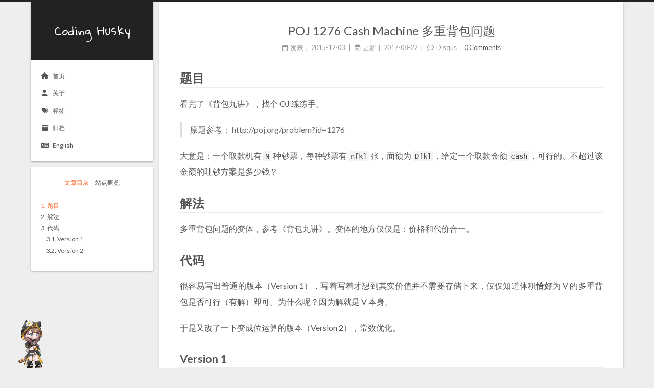

--- FILE ---
content_type: text/html
request_url: http://ericfu.me/poj-1276-cash-machine/
body_size: 7436
content:
<!DOCTYPE html>
<html lang="zh-CN">
<head>
  <!-- hexo-inject:begin --><!-- hexo-inject:end --><meta charset="UTF-8">
<meta name="viewport" content="width=device-width">
<meta name="theme-color" content="#222" media="(prefers-color-scheme: light)">
<meta name="theme-color" content="#222" media="(prefers-color-scheme: dark)"><meta name="generator" content="Hexo 6.3.0">

  <link rel="apple-touch-icon" sizes="180x180" href="/icons/apple-touch-icon.png">
  <link rel="icon" type="image/png" sizes="32x32" href="/icons/favicon-32x32.png">
  <link rel="icon" type="image/png" sizes="16x16" href="/icons/favicon-16x16.png">
  <link rel="mask-icon" href="/icons/safari-pinned-tab.svg" color="#222">
  <link rel="manifest" href="/icons/manifest.json">

<link rel="stylesheet" href="/css/main.css">

<link rel="stylesheet" href="https://fonts.googleapis.com/css?family=Lato:300,300italic,400,400italic,700,700italic%7CGloria+Hallelujah:300,300italic,400,400italic,700,700italic&display=swap&subset=latin,latin-ext">

<link rel="stylesheet" href="https://cdnjs.cloudflare.com/ajax/libs/font-awesome/6.4.0/css/all.min.css" integrity="sha256-HtsXJanqjKTc8vVQjO4YMhiqFoXkfBsjBWcX91T1jr8=" crossorigin="anonymous">
  <link rel="stylesheet" href="https://cdnjs.cloudflare.com/ajax/libs/animate.css/3.1.1/animate.min.css" integrity="sha256-PR7ttpcvz8qrF57fur/yAx1qXMFJeJFiA6pSzWi0OIE=" crossorigin="anonymous">

<script class="next-config" data-name="main" type="application/json">{"hostname":"ericfu.me","root":"/","images":"/images","scheme":"Gemini","darkmode":true,"version":"8.17.1","exturl":false,"sidebar":{"position":"left","display":"post","padding":18,"offset":12},"copycode":{"enable":false,"style":null},"bookmark":{"enable":false,"color":"#222","save":"auto"},"mediumzoom":false,"lazyload":false,"pangu":true,"comments":{"style":"tabs","active":null,"storage":true,"lazyload":false,"nav":null},"stickytabs":false,"motion":{"enable":true,"async":true,"transition":{"menu_item":"fadeInDown","post_block":"fadeIn","post_header":"fadeInDown","post_body":"fadeInDown","coll_header":"fadeInLeft","sidebar":"fadeInUp"}},"prism":false,"i18n":{"placeholder":"搜索...","empty":"没有找到任何搜索结果：${query}","hits_time":"找到 ${hits} 个搜索结果（用时 ${time} 毫秒）","hits":"找到 ${hits} 个搜索结果"}}</script><script src="/js/config.js"></script>

    <meta name="description" content="题目 看完了《背包九讲》，找个OJ练练手。  原题参考： http:&#x2F;&#x2F;poj.org&#x2F;problem?id&#x3D;1276  大意是：一个取款机有N种钞票，每种钞票有n[k]张，面额为D[k]，给定一个取款金额cash，可行的、不超过该金额的吐钞方案是多少钱？">
<meta property="og:type" content="article">
<meta property="og:title" content="POJ 1276 Cash Machine 多重背包问题">
<meta property="og:url" content="https://ericfu.me/poj-1276-cash-machine/index.html">
<meta property="og:site_name" content="Coding Husky">
<meta property="og:description" content="题目 看完了《背包九讲》，找个OJ练练手。  原题参考： http:&#x2F;&#x2F;poj.org&#x2F;problem?id&#x3D;1276  大意是：一个取款机有N种钞票，每种钞票有n[k]张，面额为D[k]，给定一个取款金额cash，可行的、不超过该金额的吐钞方案是多少钱？">
<meta property="og:locale" content="zh_CN">
<meta property="article:published_time" content="2015-12-03T05:09:38.000Z">
<meta property="article:modified_time" content="2017-08-22T00:30:57.000Z">
<meta property="article:author" content="Eric Fu">
<meta property="article:tag" content="algorithm">
<meta name="twitter:card" content="summary_large_image">
<meta name="twitter:creator" content="@fuyufjh">


<link rel="canonical" href="https://ericfu.me/poj-1276-cash-machine/">



<script class="next-config" data-name="page" type="application/json">{"sidebar":"","isHome":false,"isPost":true,"lang":"zh-CN","comments":true,"permalink":"https://ericfu.me/poj-1276-cash-machine/","path":"poj-1276-cash-machine/","title":"POJ 1276 Cash Machine 多重背包问题"}</script>

<script class="next-config" data-name="calendar" type="application/json">""</script>
<title>POJ 1276 Cash Machine 多重背包问题 | Coding Husky</title>
  
    <script async src="https://www.googletagmanager.com/gtag/js?id=UA-71209065-1"></script>
  <script class="next-config" data-name="google_analytics" type="application/json">{"tracking_id":"UA-71209065-1","only_pageview":false}</script>
  <script src="/js/third-party/analytics/google-analytics.js"></script>







<script src="/assets/arkpets.js"></script>
<style>
    #arkpets-canvas {
        position: fixed;
        bottom: 0;
        left: 0;
        z-index: 100;
    }
</style>
  <noscript>
    <link rel="stylesheet" href="/css/noscript.css">
  </noscript>
<link rel="alternate" href="/atom.xml" title="Coding Husky" type="application/atom+xml"><!-- hexo-inject:begin --><!-- hexo-inject:end -->
</head>

<body itemscope itemtype="http://schema.org/WebPage" class="use-motion">
  <!-- hexo-inject:begin --><!-- hexo-inject:end --><div class="headband"></div>

  <main class="main">
    <div class="column">
      <header class="header" itemscope itemtype="http://schema.org/WPHeader"><div class="site-brand-container">
  <div class="site-nav-toggle">
    <div class="toggle" aria-label="切换导航栏" role="button">
        <span class="toggle-line"></span>
        <span class="toggle-line"></span>
        <span class="toggle-line"></span>
    </div>
  </div>

  <div class="site-meta">

    <a href="/" class="brand" rel="start">
      <i class="logo-line"></i>
      <p class="site-title">Coding Husky</p>
      <i class="logo-line"></i>
    </a>
  </div>

  <div class="site-nav-right">
    <div class="toggle popup-trigger" aria-label="搜索" role="button">
    </div>
  </div>
</div>



<nav class="site-nav">
  <ul class="main-menu menu"><li class="menu-item menu-item-home"><a href="/" rel="section"><i class="fa fa-home fa-fw"></i>首页</a></li><li class="menu-item menu-item-about"><a href="/about/" rel="section"><i class="fa fa-user fa-fw"></i>关于</a></li><li class="menu-item menu-item-tags"><a href="/tags/" rel="section"><i class="fa fa-tags fa-fw"></i>标签</a></li><li class="menu-item menu-item-archives"><a href="/archives/" rel="section"><i class="fa fa-archive fa-fw"></i>归档</a></li><li class="menu-item menu-item-english"><a href="/en/" rel="section"><i class="fa fa-language fa-fw"></i>English</a></li>
  </ul>
</nav>




</header>
        
  
  <aside class="sidebar">

    <div class="sidebar-inner sidebar-nav-active sidebar-toc-active">
      <ul class="sidebar-nav">
        <li class="sidebar-nav-toc">
          文章目录
        </li>
        <li class="sidebar-nav-overview">
          站点概览
        </li>
      </ul>

      <div class="sidebar-panel-container">
        <!--noindex-->
        <div class="post-toc-wrap sidebar-panel">
            <div class="post-toc animated"><ol class="nav"><li class="nav-item nav-level-1"><a class="nav-link" href="#%E9%A2%98%E7%9B%AE"><span class="nav-number">1.</span> <span class="nav-text">题目</span></a></li><li class="nav-item nav-level-1"><a class="nav-link" href="#%E8%A7%A3%E6%B3%95"><span class="nav-number">2.</span> <span class="nav-text">解法</span></a></li><li class="nav-item nav-level-1"><a class="nav-link" href="#%E4%BB%A3%E7%A0%81"><span class="nav-number">3.</span> <span class="nav-text">代码</span></a><ol class="nav-child"><li class="nav-item nav-level-2"><a class="nav-link" href="#version-1"><span class="nav-number">3.1.</span> <span class="nav-text">Version 1</span></a></li><li class="nav-item nav-level-2"><a class="nav-link" href="#version-2"><span class="nav-number">3.2.</span> <span class="nav-text">Version 2</span></a></li></ol></li></ol></div>
        </div>
        <!--/noindex-->

        <div class="site-overview-wrap sidebar-panel">
          <div class="site-author animated" itemprop="author" itemscope itemtype="http://schema.org/Person">
    <img class="site-author-image" itemprop="image" alt="Eric Fu"
      src="/images/HuskyAvatar.jpg">
  <p class="site-author-name" itemprop="name">Eric Fu</p>
  <div class="site-description" itemprop="description"></div>
</div>
<div class="site-state-wrap animated">
  <nav class="site-state">
      <div class="site-state-item site-state-posts">
        <a href="/archives/">
          <span class="site-state-item-count">102</span>
          <span class="site-state-item-name">日志</span>
        </a>
      </div>
      <div class="site-state-item site-state-categories">
        <span class="site-state-item-count">1</span>
        <span class="site-state-item-name">分类</span>
      </div>
      <div class="site-state-item site-state-tags">
          <a href="/tags/">
        <span class="site-state-item-count">40</span>
        <span class="site-state-item-name">标签</span></a>
      </div>
  </nav>
</div>
  <div class="links-of-author animated">
      <span class="links-of-author-item">
        <a href="/atom.xml" title="RSS → &#x2F;atom.xml" rel="noopener me"><i class="fa fa-rss fa-fw"></i></a>
      </span>
      <span class="links-of-author-item">
        <a href="https://github.com/fuyufjh" title="GitHub → https:&#x2F;&#x2F;github.com&#x2F;fuyufjh" rel="noopener me" target="_blank"><i class="fab fa-github fa-fw"></i></a>
      </span>
      <span class="links-of-author-item">
        <a href="https://twitter.com/fuyufjh" title="Twitter → https:&#x2F;&#x2F;twitter.com&#x2F;fuyufjh" rel="noopener me" target="_blank"><i class="fab fa-twitter fa-fw"></i></a>
      </span>
      <span class="links-of-author-item">
        <a href="https://www.linkedin.com/in/njufuyu/" title="LinkedIn → https:&#x2F;&#x2F;www.linkedin.com&#x2F;in&#x2F;njufuyu&#x2F;" rel="noopener me" target="_blank"><i class="fab fa-linkedin fa-fw"></i></a>
      </span>
  </div>

        </div>
      </div>
    </div>

    
  </aside>


    </div>

    <div class="main-inner post posts-expand">


  


<div class="post-block">
  
  

  <article itemscope itemtype="http://schema.org/Article" class="post-content" lang="zh-CN">
    <link itemprop="mainEntityOfPage" href="https://ericfu.me/poj-1276-cash-machine/">

    <span hidden itemprop="author" itemscope itemtype="http://schema.org/Person">
      <meta itemprop="image" content="/images/HuskyAvatar.jpg">
      <meta itemprop="name" content="Eric Fu">
    </span>

    <span hidden itemprop="publisher" itemscope itemtype="http://schema.org/Organization">
      <meta itemprop="name" content="Coding Husky">
      <meta itemprop="description" content="">
    </span>

    <span hidden itemprop="post" itemscope itemtype="http://schema.org/CreativeWork">
      <meta itemprop="name" content="POJ 1276 Cash Machine 多重背包问题 | Coding Husky">
      <meta itemprop="description" content="">
    </span>
      <header class="post-header">
        <h1 class="post-title" itemprop="name headline">
          POJ 1276 Cash Machine 多重背包问题
        </h1>

        <div class="post-meta-container">
          <div class="post-meta">
    <span class="post-meta-item">
      <span class="post-meta-item-icon">
        <i class="far fa-calendar"></i>
      </span>
      <span class="post-meta-item-text">发表于</span>

      <time title="创建时间：2015-12-03 13:09:38" itemprop="dateCreated datePublished" datetime="2015-12-03T13:09:38+08:00">2015-12-03</time>
    </span>
    <span class="post-meta-item">
      <span class="post-meta-item-icon">
        <i class="far fa-calendar-check"></i>
      </span>
      <span class="post-meta-item-text">更新于</span>
      <time title="修改时间：2017-08-22 08:30:57" itemprop="dateModified" datetime="2017-08-22T08:30:57+08:00">2017-08-22</time>
    </span>

  
  
  <span class="post-meta-item">
    
      <span class="post-meta-item-icon">
        <i class="far fa-comment"></i>
      </span>
      <span class="post-meta-item-text">Disqus：</span>
    
    <a title="disqus" href="/poj-1276-cash-machine/#disqus_thread" itemprop="discussionUrl">
      <span class="post-comments-count disqus-comment-count" data-disqus-identifier="poj-1276-cash-machine/" itemprop="commentCount"></span>
    </a>
  </span>
  
  
</div>

        </div>
      </header>

    
    
    
    <div class="post-body" itemprop="articleBody"><h1 id="题目">题目</h1>
<p>看完了《背包九讲》，找个OJ练练手。</p>
<blockquote>
<p>原题参考： http://poj.org/problem?id=1276</p>
</blockquote>
<p>大意是：一个取款机有<code>N</code>种钞票，每种钞票有<code>n[k]</code>张，面额为<code>D[k]</code>，给定一个取款金额<code>cash</code>，可行的、不超过该金额的吐钞方案是多少钱？</p>
<span id="more"></span>
<h1 id="解法">解法</h1>
<p>多重背包问题的变体，参考《背包九讲》。变体的地方仅仅是：价格和代价合一。</p>
<h1 id="代码">代码</h1>
<p>很容易写出普通的版本（Version
1），写着写着才想到其实价值并不需要存储下来，仅仅知道体积<strong>恰好</strong>为V的多重背包是否可行（有解）即可。为什么呢？因为解就是V本身。</p>
<p>于是又改了一下变成位运算的版本（Version 2），常数优化。</p>
<h2 id="version-1">Version 1</h2>
<figure class="highlight c++"><table><tr><td class="gutter"><pre><span class="line">1</span><br><span class="line">2</span><br><span class="line">3</span><br><span class="line">4</span><br><span class="line">5</span><br><span class="line">6</span><br><span class="line">7</span><br><span class="line">8</span><br><span class="line">9</span><br><span class="line">10</span><br><span class="line">11</span><br><span class="line">12</span><br><span class="line">13</span><br><span class="line">14</span><br><span class="line">15</span><br><span class="line">16</span><br><span class="line">17</span><br><span class="line">18</span><br><span class="line">19</span><br><span class="line">20</span><br><span class="line">21</span><br><span class="line">22</span><br><span class="line">23</span><br><span class="line">24</span><br><span class="line">25</span><br><span class="line">26</span><br><span class="line">27</span><br><span class="line">28</span><br><span class="line">29</span><br><span class="line">30</span><br><span class="line">31</span><br><span class="line">32</span><br><span class="line">33</span><br><span class="line">34</span><br><span class="line">35</span><br><span class="line">36</span><br><span class="line">37</span><br><span class="line">38</span><br><span class="line">39</span><br><span class="line">40</span><br><span class="line">41</span><br><span class="line">42</span><br><span class="line">43</span><br><span class="line">44</span><br><span class="line">45</span><br><span class="line">46</span><br><span class="line">47</span><br><span class="line">48</span><br><span class="line">49</span><br><span class="line">50</span><br><span class="line">51</span><br><span class="line">52</span><br><span class="line">53</span><br><span class="line">54</span><br></pre></td><td class="code"><pre><span class="line"><span class="meta">#<span class="keyword">include</span> <span class="string">&lt;algorithm&gt;</span></span></span><br><span class="line"><span class="meta">#<span class="keyword">include</span> <span class="string">&lt;iostream&gt;</span></span></span><br><span class="line"><span class="meta">#<span class="keyword">include</span> <span class="string">&lt;climits&gt;</span></span></span><br><span class="line"><span class="keyword">using</span> <span class="keyword">namespace</span> std;</span><br><span class="line"></span><br><span class="line"><span class="type">int</span> cash, n;</span><br><span class="line"><span class="type">int</span> money[<span class="number">10</span>];</span><br><span class="line"><span class="type">int</span> bills[<span class="number">10</span>];</span><br><span class="line"><span class="type">int</span> dp[<span class="number">100001</span>];</span><br><span class="line"></span><br><span class="line"><span class="function"><span class="type">void</span> <span class="title">complete_pack</span><span class="params">(<span class="type">int</span> w)</span> </span>&#123;</span><br><span class="line">  <span class="keyword">for</span> (<span class="type">int</span> i = w; i &lt;= cash; i++) &#123;</span><br><span class="line">    dp[i] = <span class="built_in">max</span>(dp[i], dp[i - w] + w);</span><br><span class="line">  &#125;</span><br><span class="line">&#125;</span><br><span class="line"></span><br><span class="line"><span class="function"><span class="type">void</span> <span class="title">zero_one_pack</span><span class="params">(<span class="type">int</span> w)</span> </span>&#123;</span><br><span class="line">  <span class="keyword">for</span> (<span class="type">int</span> i = cash; i &gt;= w; i--) &#123;</span><br><span class="line">    dp[i] = <span class="built_in">max</span>(dp[i], dp[i - w] + w);</span><br><span class="line">  &#125;</span><br><span class="line">&#125;</span><br><span class="line"></span><br><span class="line"><span class="function"><span class="type">void</span> <span class="title">multiple_pack</span><span class="params">(<span class="type">int</span> w, <span class="type">int</span> n)</span> </span>&#123;</span><br><span class="line">  <span class="keyword">if</span> (w * n &gt;= cash) &#123;</span><br><span class="line">    <span class="built_in">complete_pack</span>(w);</span><br><span class="line">  &#125; <span class="keyword">else</span> &#123;</span><br><span class="line">    <span class="type">int</span> k = <span class="number">1</span>;</span><br><span class="line">    <span class="keyword">while</span> (n &gt; <span class="number">0</span>) &#123;</span><br><span class="line">      <span class="built_in">zero_one_pack</span>(k*w);</span><br><span class="line">      n -= k;</span><br><span class="line">      <span class="keyword">if</span> (k * <span class="number">2</span> &lt;= n)</span><br><span class="line">        k *= <span class="number">2</span>;</span><br><span class="line">      <span class="keyword">else</span></span><br><span class="line">        k = n;</span><br><span class="line">    &#125;</span><br><span class="line">  &#125;</span><br><span class="line">&#125;</span><br><span class="line"></span><br><span class="line"><span class="function"><span class="type">int</span> <span class="title">main</span><span class="params">()</span> </span>&#123;</span><br><span class="line">  <span class="keyword">while</span> (cin &gt;&gt; cash) &#123;</span><br><span class="line">    cin &gt;&gt; n;</span><br><span class="line">    <span class="built_in">memset</span>(dp, <span class="number">0</span>, <span class="built_in">sizeof</span>(dp));</span><br><span class="line">    <span class="keyword">for</span> (<span class="type">int</span> i = <span class="number">0</span>; i &lt; n; i++) &#123;</span><br><span class="line">      cin &gt;&gt; bills[i] &gt;&gt; money[i];</span><br><span class="line">      <span class="built_in">multiple_pack</span>(money[i], bills[i]);</span><br><span class="line">    &#125;</span><br><span class="line">    <span class="keyword">for</span> (<span class="type">int</span> i = cash; i &gt;= <span class="number">0</span>; i--) &#123;</span><br><span class="line">      <span class="keyword">if</span> (dp[i] == i) &#123;</span><br><span class="line">        <span class="built_in">printf</span>(<span class="string">&quot;%d\n&quot;</span>, i);</span><br><span class="line">        <span class="keyword">break</span>;</span><br><span class="line">      &#125;</span><br><span class="line">    &#125;</span><br><span class="line">  &#125;</span><br><span class="line">&#125;</span><br></pre></td></tr></table></figure>
<h2 id="version-2">Version 2</h2>
<figure class="highlight c++"><table><tr><td class="gutter"><pre><span class="line">1</span><br><span class="line">2</span><br><span class="line">3</span><br><span class="line">4</span><br><span class="line">5</span><br><span class="line">6</span><br><span class="line">7</span><br><span class="line">8</span><br><span class="line">9</span><br><span class="line">10</span><br><span class="line">11</span><br><span class="line">12</span><br><span class="line">13</span><br><span class="line">14</span><br><span class="line">15</span><br><span class="line">16</span><br><span class="line">17</span><br><span class="line">18</span><br><span class="line">19</span><br><span class="line">20</span><br><span class="line">21</span><br><span class="line">22</span><br><span class="line">23</span><br><span class="line">24</span><br><span class="line">25</span><br><span class="line">26</span><br><span class="line">27</span><br><span class="line">28</span><br><span class="line">29</span><br><span class="line">30</span><br><span class="line">31</span><br><span class="line">32</span><br><span class="line">33</span><br><span class="line">34</span><br><span class="line">35</span><br><span class="line">36</span><br><span class="line">37</span><br><span class="line">38</span><br><span class="line">39</span><br><span class="line">40</span><br><span class="line">41</span><br><span class="line">42</span><br><span class="line">43</span><br><span class="line">44</span><br><span class="line">45</span><br><span class="line">46</span><br><span class="line">47</span><br><span class="line">48</span><br><span class="line">49</span><br><span class="line">50</span><br><span class="line">51</span><br><span class="line">52</span><br></pre></td><td class="code"><pre><span class="line"><span class="meta">#<span class="keyword">include</span> <span class="string">&lt;algorithm&gt;</span></span></span><br><span class="line"><span class="meta">#<span class="keyword">include</span> <span class="string">&lt;iostream&gt;</span></span></span><br><span class="line"><span class="meta">#<span class="keyword">include</span> <span class="string">&lt;climits&gt;</span></span></span><br><span class="line"><span class="keyword">using</span> <span class="keyword">namespace</span> std;</span><br><span class="line"></span><br><span class="line"><span class="type">int</span> cash, n;</span><br><span class="line"><span class="type">int</span> money, bills;</span><br><span class="line"><span class="type">bool</span> dp[<span class="number">100001</span>];</span><br><span class="line"></span><br><span class="line"><span class="function"><span class="type">void</span> <span class="title">complete_pack</span><span class="params">(<span class="type">int</span> w)</span> </span>&#123;</span><br><span class="line">  <span class="keyword">for</span> (<span class="type">int</span> i = w; i &lt;= cash; i++) &#123;</span><br><span class="line">    dp[i] = dp[i] || dp[i - w];</span><br><span class="line">  &#125;</span><br><span class="line">&#125;</span><br><span class="line"></span><br><span class="line"><span class="function"><span class="type">void</span> <span class="title">zero_one_pack</span><span class="params">(<span class="type">int</span> w)</span> </span>&#123;</span><br><span class="line">  <span class="keyword">for</span> (<span class="type">int</span> i = cash; i &gt;= w; i--) &#123;</span><br><span class="line">    dp[i] = dp[i] || dp[i - w];</span><br><span class="line">  &#125;</span><br><span class="line">&#125;</span><br><span class="line"></span><br><span class="line"><span class="function"><span class="type">void</span> <span class="title">multiple_pack</span><span class="params">(<span class="type">int</span> w, <span class="type">int</span> n)</span> </span>&#123;</span><br><span class="line">  <span class="keyword">if</span> (w * n &gt;= cash) &#123;</span><br><span class="line">    <span class="built_in">complete_pack</span>(w);</span><br><span class="line">  &#125; <span class="keyword">else</span> &#123;</span><br><span class="line">    <span class="type">int</span> k = <span class="number">1</span>;</span><br><span class="line">    <span class="keyword">while</span> (n &gt; <span class="number">0</span>) &#123;</span><br><span class="line">      <span class="built_in">zero_one_pack</span>(k*w);</span><br><span class="line">      n -= k;</span><br><span class="line">      <span class="keyword">if</span> (k * <span class="number">2</span> &lt;= n) k *= <span class="number">2</span>;</span><br><span class="line">      <span class="keyword">else</span> k = n;</span><br><span class="line">    &#125;</span><br><span class="line">  &#125;</span><br><span class="line">&#125;</span><br><span class="line"></span><br><span class="line"><span class="function"><span class="type">int</span> <span class="title">main</span><span class="params">()</span> </span>&#123;</span><br><span class="line">  <span class="keyword">while</span> (cin &gt;&gt; cash) &#123;</span><br><span class="line">    cin &gt;&gt; n;</span><br><span class="line">    <span class="built_in">memset</span>(dp, <span class="number">0</span>, <span class="built_in">sizeof</span>(dp));</span><br><span class="line">    dp[<span class="number">0</span>] = <span class="literal">true</span>;</span><br><span class="line">    <span class="keyword">for</span> (<span class="type">int</span> i = <span class="number">0</span>; i &lt; n; i++) &#123;</span><br><span class="line">      cin &gt;&gt; bills &gt;&gt; money;</span><br><span class="line">      <span class="built_in">multiple_pack</span>(money, bills);</span><br><span class="line">    &#125;</span><br><span class="line">    <span class="keyword">for</span> (<span class="type">int</span> i = cash; i &gt;= <span class="number">0</span>; i--) &#123;</span><br><span class="line">      <span class="keyword">if</span> (dp[i]) &#123;</span><br><span class="line">        <span class="built_in">printf</span>(<span class="string">&quot;%d\n&quot;</span>, i);</span><br><span class="line">        <span class="keyword">break</span>;</span><br><span class="line">      &#125;</span><br><span class="line">    &#125;</span><br><span class="line">  &#125;</span><br><span class="line">&#125;</span><br></pre></td></tr></table></figure>

    </div>

    
    
    

    <footer class="post-footer">
          

<div class="post-copyright">
<ul>
  <li class="post-copyright-author">
      <strong>本文作者： </strong>Eric Fu
  </li>
  <li class="post-copyright-link">
      <strong>本文链接：</strong>
      <a href="https://ericfu.me/poj-1276-cash-machine/" title="POJ 1276 Cash Machine 多重背包问题">https://ericfu.me/poj-1276-cash-machine/</a>
  </li>
  <li class="post-copyright-license">
      <strong>版权声明： </strong>本博客所有文章除特别声明外，均采用 <a href="https://creativecommons.org/licenses/by-nc-sa/4.0/" rel="noopener" target="_blank"><i class="fab fa-fw fa-creative-commons"></i>BY-NC-SA</a> 许可协议。转载请注明出处！
  </li>
</ul>
</div>

          <div class="post-tags">
              <a href="/tags/algorithm/" rel="tag"># algorithm</a>
          </div>

        

          <div class="post-nav">
            <div class="post-nav-item">
                <a href="/professor-q-software/" rel="prev" title="微软笔试题 HihoCoder#1136: Professor Q's Software 题解">
                  <i class="fa fa-chevron-left"></i> 微软笔试题 HihoCoder#1136: Professor Q's Software 题解
                </a>
            </div>
            <div class="post-nav-item">
                <a href="/hihocoder-1137-recruitment/" rel="next" title="微软笔试题 HihoCoder#1137: Recruitment 题解">
                  微软笔试题 HihoCoder#1137: Recruitment 题解 <i class="fa fa-chevron-right"></i>
                </a>
            </div>
          </div>
    </footer>
  </article>
</div>






    
  <div class="comments" id="disqus_thread">
    <noscript>Please enable JavaScript to view the comments powered by Disqus.</noscript>
  </div>
  
</div>
  </main>

  <footer class="footer">
    <div class="footer-inner">

  <div class="copyright">
    &copy; 2015 – 
    <span itemprop="copyrightYear">2024</span>
    <span class="with-love">
      <i class="fa fa-heart"></i>
    </span>
    <span class="author" itemprop="copyrightHolder">Eric Fu</span>
  </div>

    </div>
  </footer>

  
  <div class="back-to-top" role="button" aria-label="返回顶部">
    <i class="fa fa-arrow-up fa-lg"></i>
    <span>0%</span>
  </div>

<noscript>
  <div class="noscript-warning">Theme NexT works best with JavaScript enabled</div>
</noscript>


  
  <script src="https://cdnjs.cloudflare.com/ajax/libs/animejs/3.2.1/anime.min.js" integrity="sha256-XL2inqUJaslATFnHdJOi9GfQ60on8Wx1C2H8DYiN1xY=" crossorigin="anonymous"></script>
  <script src="https://cdnjs.cloudflare.com/ajax/libs/pangu/4.0.7/pangu.min.js" integrity="sha256-j+yj56cdEY2CwkVtGyz18fNybFGpMGJ8JxG3GSyO2+I=" crossorigin="anonymous"></script>
<script src="/js/comments.js"></script><script src="/js/utils.js"></script><script src="/js/motion.js"></script><script src="/js/next-boot.js"></script>

  
  <script class="next-config" data-name="pdf" type="application/json">{"object_url":{"url":"https://cdnjs.cloudflare.com/ajax/libs/pdfobject/2.2.12/pdfobject.min.js","integrity":"sha256-g2xji1rlE3KsGVClvuxTbcR0Kn2+wtQADSff2Tbb4zA="},"url":"/lib/pdf/web/viewer.html"}</script>
  <script src="/js/third-party/tags/pdf.js"></script>






  




  

  <script class="next-config" data-name="enableMath" type="application/json">true</script><script class="next-config" data-name="mathjax" type="application/json">{"enable":true,"tags":"none","js":{"url":"https://cdnjs.cloudflare.com/ajax/libs/mathjax/3.2.2/es5/tex-mml-chtml.js","integrity":"sha256-MASABpB4tYktI2Oitl4t+78w/lyA+D7b/s9GEP0JOGI="}}</script>
<script src="/js/third-party/math/mathjax.js"></script>


<script class="next-config" data-name="disqus" type="application/json">{"enable":true,"shortname":"ericfu","count":true,"i18n":{"disqus":"disqus"}}</script>
<script src="/js/third-party/comments/disqus.js"></script>
<canvas id="arkpets-canvas"></canvas><!-- hexo-inject:begin --><!-- hexo-inject:end -->

</body>
</html>


--- FILE ---
content_type: application/javascript
request_url: http://ericfu.me/js/third-party/analytics/google-analytics.js
body_size: 1118
content:
/* global CONFIG, dataLayer, gtag */

if (!CONFIG.google_analytics.only_pageview) {
  if (CONFIG.hostname === location.hostname) {
    window.dataLayer = window.dataLayer || [];
    window.gtag = function() {
      dataLayer.push(arguments);
    };
    gtag('js', new Date());
    gtag('config', CONFIG.google_analytics.tracking_id);

    document.addEventListener('pjax:success', () => {
      gtag('event', 'page_view', {
        page_location: location.href,
        page_path    : location.pathname,
        page_title   : document.title
      });
    });
  }
} else {
  const sendPageView = () => {
    if (CONFIG.hostname !== location.hostname) return;
    const uid = localStorage.getItem('uid') || (Math.random() + '.' + Math.random());
    localStorage.setItem('uid', uid);
    navigator.sendBeacon('https://www.google-analytics.com/collect', new URLSearchParams({
      v  : 1,
      tid: CONFIG.google_analytics.tracking_id,
      cid: uid,
      t  : 'pageview',
      dp : encodeURIComponent(location.pathname)
    }));
  };
  document.addEventListener('pjax:complete', sendPageView);
  sendPageView();
}


--- FILE ---
content_type: application/javascript
request_url: http://ericfu.me/assets/arkpets.js
body_size: 239082
content:
(()=>{"use strict";var t,e,n,r=(t=function(e,n){return t=Object.setPrototypeOf||{__proto__:[]}instanceof Array&&function(t,e){t.__proto__=e}||function(t,e){for(var n in e)Object.prototype.hasOwnProperty.call(e,n)&&(t[n]=e[n])},t(e,n)},function(e,n){if("function"!=typeof n&&null!==n)throw new TypeError("Class extends value "+String(n)+" is not a constructor or null");function r(){this.constructor=e}t(e,n),e.prototype=null===n?Object.create(n):(r.prototype=n.prototype,new r)});!function(t){var e,n,i,a=function(){function t(t,e,n){if(null==t)throw new Error("name cannot be null.");if(null==e)throw new Error("timelines cannot be null.");this.name=t,this.timelines=e,this.timelineIds=[];for(var r=0;r<e.length;r++)this.timelineIds[e[r].getPropertyId()]=!0;this.duration=n}return t.prototype.hasTimeline=function(t){return 1==this.timelineIds[t]},t.prototype.apply=function(t,e,n,r,i,a,o,s){if(null==t)throw new Error("skeleton cannot be null.");r&&0!=this.duration&&(n%=this.duration,e>0&&(e%=this.duration));for(var l=this.timelines,h=0,u=l.length;h<u;h++)l[h].apply(t,e,n,i,a,o,s)},t.binarySearch=function(t,e,n){void 0===n&&(n=1);var r=0,i=t.length/n-2;if(0==i)return n;for(var a=i>>>1;;){if(t[(a+1)*n]<=e?r=a+1:i=a,r==i)return(r+1)*n;a=r+i>>>1}},t.linearSearch=function(t,e,n){for(var r=0,i=t.length-n;r<=i;r+=n)if(t[r]>e)return r;return-1},t}();t.Animation=a,function(t){t[t.setup=0]="setup",t[t.first=1]="first",t[t.replace=2]="replace",t[t.add=3]="add"}(e=t.MixBlend||(t.MixBlend={})),function(t){t[t.mixIn=0]="mixIn",t[t.mixOut=1]="mixOut"}(n=t.MixDirection||(t.MixDirection={})),function(t){t[t.rotate=0]="rotate",t[t.translate=1]="translate",t[t.scale=2]="scale",t[t.shear=3]="shear",t[t.attachment=4]="attachment",t[t.color=5]="color",t[t.deform=6]="deform",t[t.event=7]="event",t[t.drawOrder=8]="drawOrder",t[t.ikConstraint=9]="ikConstraint",t[t.transformConstraint=10]="transformConstraint",t[t.pathConstraintPosition=11]="pathConstraintPosition",t[t.pathConstraintSpacing=12]="pathConstraintSpacing",t[t.pathConstraintMix=13]="pathConstraintMix",t[t.twoColor=14]="twoColor"}(i=t.TimelineType||(t.TimelineType={}));var o=function(){function e(n){if(n<=0)throw new Error("frameCount must be > 0: "+n);this.curves=t.Utils.newFloatArray((n-1)*e.BEZIER_SIZE)}return e.prototype.getFrameCount=function(){return this.curves.length/e.BEZIER_SIZE+1},e.prototype.setLinear=function(t){this.curves[t*e.BEZIER_SIZE]=e.LINEAR},e.prototype.setStepped=function(t){this.curves[t*e.BEZIER_SIZE]=e.STEPPED},e.prototype.getCurveType=function(t){var n=t*e.BEZIER_SIZE;if(n==this.curves.length)return e.LINEAR;var r=this.curves[n];return r==e.LINEAR?e.LINEAR:r==e.STEPPED?e.STEPPED:e.BEZIER},e.prototype.setCurve=function(t,n,r,i,a){var o=.03*(2*-n+i),s=.03*(2*-r+a),l=.006*(3*(n-i)+1),h=.006*(3*(r-a)+1),u=2*o+l,c=2*s+h,d=.3*n+o+.16666667*l,p=.3*r+s+.16666667*h,f=t*e.BEZIER_SIZE,m=this.curves;m[f++]=e.BEZIER;for(var g=d,M=p,v=f+e.BEZIER_SIZE-1;f<v;f+=2)m[f]=g,m[f+1]=M,d+=u,p+=c,u+=l,c+=h,g+=d,M+=p},e.prototype.getCurvePercent=function(n,r){r=t.MathUtils.clamp(r,0,1);var i=this.curves,a=n*e.BEZIER_SIZE,o=i[a];if(o==e.LINEAR)return r;if(o==e.STEPPED)return 0;for(var s=0,l=++a,h=a+e.BEZIER_SIZE-1;a<h;a+=2)if((s=i[a])>=r){var u=void 0,c=void 0;return a==l?(u=0,c=0):(u=i[a-2],c=i[a-1]),c+(i[a+1]-c)*(r-u)/(s-u)}var d=i[a-1];return d+(1-d)*(r-s)/(1-s)},e.LINEAR=0,e.STEPPED=1,e.BEZIER=2,e.BEZIER_SIZE=19,e}();t.CurveTimeline=o;var s=function(n){function o(e){var r=n.call(this,e)||this;return r.frames=t.Utils.newFloatArray(e<<1),r}return r(o,n),o.prototype.getPropertyId=function(){return(i.rotate<<24)+this.boneIndex},o.prototype.setFrame=function(t,e,n){t<<=1,this.frames[t]=e,this.frames[t+o.ROTATION]=n},o.prototype.apply=function(t,n,r,i,s,l,h){var u=this.frames,c=t.bones[this.boneIndex];if(c.active)if(r<u[0])switch(l){case e.setup:return void(c.rotation=c.data.rotation);case e.first:var d=c.data.rotation-c.rotation;c.rotation+=(d-360*(16384-(16384.499999999996-d/360|0)))*s}else if(r>=u[u.length-o.ENTRIES]){var p=u[u.length+o.PREV_ROTATION];switch(l){case e.setup:c.rotation=c.data.rotation+p*s;break;case e.first:case e.replace:p+=c.data.rotation-c.rotation,p-=360*(16384-(16384.499999999996-p/360|0));case e.add:c.rotation+=p*s}}else{var f=a.binarySearch(u,r,o.ENTRIES),m=u[f+o.PREV_ROTATION],g=u[f],M=this.getCurvePercent((f>>1)-1,1-(r-g)/(u[f+o.PREV_TIME]-g)),v=u[f+o.ROTATION]-m;switch(v=m+(v-360*(16384-(16384.499999999996-v/360|0)))*M,l){case e.setup:c.rotation=c.data.rotation+(v-360*(16384-(16384.499999999996-v/360|0)))*s;break;case e.first:case e.replace:v+=c.data.rotation-c.rotation;case e.add:c.rotation+=(v-360*(16384-(16384.499999999996-v/360|0)))*s}}},o.ENTRIES=2,o.PREV_TIME=-2,o.PREV_ROTATION=-1,o.ROTATION=1,o}(o);t.RotateTimeline=s;var l=function(n){function o(e){var r=n.call(this,e)||this;return r.frames=t.Utils.newFloatArray(e*o.ENTRIES),r}return r(o,n),o.prototype.getPropertyId=function(){return(i.translate<<24)+this.boneIndex},o.prototype.setFrame=function(t,e,n,r){t*=o.ENTRIES,this.frames[t]=e,this.frames[t+o.X]=n,this.frames[t+o.Y]=r},o.prototype.apply=function(t,n,r,i,s,l,h){var u=this.frames,c=t.bones[this.boneIndex];if(c.active)if(r<u[0])switch(l){case e.setup:return c.x=c.data.x,void(c.y=c.data.y);case e.first:c.x+=(c.data.x-c.x)*s,c.y+=(c.data.y-c.y)*s}else{var d=0,p=0;if(r>=u[u.length-o.ENTRIES])d=u[u.length+o.PREV_X],p=u[u.length+o.PREV_Y];else{var f=a.binarySearch(u,r,o.ENTRIES);d=u[f+o.PREV_X],p=u[f+o.PREV_Y];var m=u[f],g=this.getCurvePercent(f/o.ENTRIES-1,1-(r-m)/(u[f+o.PREV_TIME]-m));d+=(u[f+o.X]-d)*g,p+=(u[f+o.Y]-p)*g}switch(l){case e.setup:c.x=c.data.x+d*s,c.y=c.data.y+p*s;break;case e.first:case e.replace:c.x+=(c.data.x+d-c.x)*s,c.y+=(c.data.y+p-c.y)*s;break;case e.add:c.x+=d*s,c.y+=p*s}}},o.ENTRIES=3,o.PREV_TIME=-3,o.PREV_X=-2,o.PREV_Y=-1,o.X=1,o.Y=2,o}(o);t.TranslateTimeline=l;var h=function(o){function s(t){return o.call(this,t)||this}return r(s,o),s.prototype.getPropertyId=function(){return(i.scale<<24)+this.boneIndex},s.prototype.apply=function(r,i,o,l,h,u,c){var d=this.frames,p=r.bones[this.boneIndex];if(p.active)if(o<d[0])switch(u){case e.setup:return p.scaleX=p.data.scaleX,void(p.scaleY=p.data.scaleY);case e.first:p.scaleX+=(p.data.scaleX-p.scaleX)*h,p.scaleY+=(p.data.scaleY-p.scaleY)*h}else{var f=0,m=0;if(o>=d[d.length-s.ENTRIES])f=d[d.length+s.PREV_X]*p.data.scaleX,m=d[d.length+s.PREV_Y]*p.data.scaleY;else{var g=a.binarySearch(d,o,s.ENTRIES);f=d[g+s.PREV_X],m=d[g+s.PREV_Y];var M=d[g],v=this.getCurvePercent(g/s.ENTRIES-1,1-(o-M)/(d[g+s.PREV_TIME]-M));f=(f+(d[g+s.X]-f)*v)*p.data.scaleX,m=(m+(d[g+s.Y]-m)*v)*p.data.scaleY}if(1==h)u==e.add?(p.scaleX+=f-p.data.scaleX,p.scaleY+=m-p.data.scaleY):(p.scaleX=f,p.scaleY=m);else{var x=0,y=0;if(c==n.mixOut)switch(u){case e.setup:x=p.data.scaleX,y=p.data.scaleY,p.scaleX=x+(Math.abs(f)*t.MathUtils.signum(x)-x)*h,p.scaleY=y+(Math.abs(m)*t.MathUtils.signum(y)-y)*h;break;case e.first:case e.replace:x=p.scaleX,y=p.scaleY,p.scaleX=x+(Math.abs(f)*t.MathUtils.signum(x)-x)*h,p.scaleY=y+(Math.abs(m)*t.MathUtils.signum(y)-y)*h;break;case e.add:x=p.scaleX,y=p.scaleY,p.scaleX=x+(Math.abs(f)*t.MathUtils.signum(x)-p.data.scaleX)*h,p.scaleY=y+(Math.abs(m)*t.MathUtils.signum(y)-p.data.scaleY)*h}else switch(u){case e.setup:x=Math.abs(p.data.scaleX)*t.MathUtils.signum(f),y=Math.abs(p.data.scaleY)*t.MathUtils.signum(m),p.scaleX=x+(f-x)*h,p.scaleY=y+(m-y)*h;break;case e.first:case e.replace:x=Math.abs(p.scaleX)*t.MathUtils.signum(f),y=Math.abs(p.scaleY)*t.MathUtils.signum(m),p.scaleX=x+(f-x)*h,p.scaleY=y+(m-y)*h;break;case e.add:x=t.MathUtils.signum(f),y=t.MathUtils.signum(m),p.scaleX=Math.abs(p.scaleX)*x+(f-Math.abs(p.data.scaleX)*x)*h,p.scaleY=Math.abs(p.scaleY)*y+(m-Math.abs(p.data.scaleY)*y)*h}}}},s}(l);t.ScaleTimeline=h;var u=function(t){function n(e){return t.call(this,e)||this}return r(n,t),n.prototype.getPropertyId=function(){return(i.shear<<24)+this.boneIndex},n.prototype.apply=function(t,r,i,o,s,l,h){var u=this.frames,c=t.bones[this.boneIndex];if(c.active)if(i<u[0])switch(l){case e.setup:return c.shearX=c.data.shearX,void(c.shearY=c.data.shearY);case e.first:c.shearX+=(c.data.shearX-c.shearX)*s,c.shearY+=(c.data.shearY-c.shearY)*s}else{var d=0,p=0;if(i>=u[u.length-n.ENTRIES])d=u[u.length+n.PREV_X],p=u[u.length+n.PREV_Y];else{var f=a.binarySearch(u,i,n.ENTRIES);d=u[f+n.PREV_X],p=u[f+n.PREV_Y];var m=u[f],g=this.getCurvePercent(f/n.ENTRIES-1,1-(i-m)/(u[f+n.PREV_TIME]-m));d+=(u[f+n.X]-d)*g,p+=(u[f+n.Y]-p)*g}switch(l){case e.setup:c.shearX=c.data.shearX+d*s,c.shearY=c.data.shearY+p*s;break;case e.first:case e.replace:c.shearX+=(c.data.shearX+d-c.shearX)*s,c.shearY+=(c.data.shearY+p-c.shearY)*s;break;case e.add:c.shearX+=d*s,c.shearY+=p*s}}},n}(l);t.ShearTimeline=u;var c=function(n){function o(e){var r=n.call(this,e)||this;return r.frames=t.Utils.newFloatArray(e*o.ENTRIES),r}return r(o,n),o.prototype.getPropertyId=function(){return(i.color<<24)+this.slotIndex},o.prototype.setFrame=function(t,e,n,r,i,a){t*=o.ENTRIES,this.frames[t]=e,this.frames[t+o.R]=n,this.frames[t+o.G]=r,this.frames[t+o.B]=i,this.frames[t+o.A]=a},o.prototype.apply=function(t,n,r,i,s,l,h){var u=t.slots[this.slotIndex];if(u.bone.active){var c=this.frames;if(r<c[0])switch(l){case e.setup:return void u.color.setFromColor(u.data.color);case e.first:var d=u.color,p=u.data.color;d.add((p.r-d.r)*s,(p.g-d.g)*s,(p.b-d.b)*s,(p.a-d.a)*s)}else{var f=0,m=0,g=0,M=0;if(r>=c[c.length-o.ENTRIES]){var v=c.length;f=c[v+o.PREV_R],m=c[v+o.PREV_G],g=c[v+o.PREV_B],M=c[v+o.PREV_A]}else{var x=a.binarySearch(c,r,o.ENTRIES);f=c[x+o.PREV_R],m=c[x+o.PREV_G],g=c[x+o.PREV_B],M=c[x+o.PREV_A];var y=c[x],w=this.getCurvePercent(x/o.ENTRIES-1,1-(r-y)/(c[x+o.PREV_TIME]-y));f+=(c[x+o.R]-f)*w,m+=(c[x+o.G]-m)*w,g+=(c[x+o.B]-g)*w,M+=(c[x+o.A]-M)*w}1==s?u.color.set(f,m,g,M):(d=u.color,l==e.setup&&d.setFromColor(u.data.color),d.add((f-d.r)*s,(m-d.g)*s,(g-d.b)*s,(M-d.a)*s))}}},o.ENTRIES=5,o.PREV_TIME=-5,o.PREV_R=-4,o.PREV_G=-3,o.PREV_B=-2,o.PREV_A=-1,o.R=1,o.G=2,o.B=3,o.A=4,o}(o);t.ColorTimeline=c;var d=function(n){function o(e){var r=n.call(this,e)||this;return r.frames=t.Utils.newFloatArray(e*o.ENTRIES),r}return r(o,n),o.prototype.getPropertyId=function(){return(i.twoColor<<24)+this.slotIndex},o.prototype.setFrame=function(t,e,n,r,i,a,s,l,h){t*=o.ENTRIES,this.frames[t]=e,this.frames[t+o.R]=n,this.frames[t+o.G]=r,this.frames[t+o.B]=i,this.frames[t+o.A]=a,this.frames[t+o.R2]=s,this.frames[t+o.G2]=l,this.frames[t+o.B2]=h},o.prototype.apply=function(t,n,r,i,s,l,h){var u=t.slots[this.slotIndex];if(u.bone.active){var c=this.frames;if(r<c[0])switch(l){case e.setup:return u.color.setFromColor(u.data.color),void u.darkColor.setFromColor(u.data.darkColor);case e.first:var d=u.color,p=u.darkColor,f=u.data.color,m=u.data.darkColor;d.add((f.r-d.r)*s,(f.g-d.g)*s,(f.b-d.b)*s,(f.a-d.a)*s),p.add((m.r-p.r)*s,(m.g-p.g)*s,(m.b-p.b)*s,0)}else{var g=0,M=0,v=0,x=0,y=0,w=0,b=0;if(r>=c[c.length-o.ENTRIES]){var A=c.length;g=c[A+o.PREV_R],M=c[A+o.PREV_G],v=c[A+o.PREV_B],x=c[A+o.PREV_A],y=c[A+o.PREV_R2],w=c[A+o.PREV_G2],b=c[A+o.PREV_B2]}else{var E=a.binarySearch(c,r,o.ENTRIES);g=c[E+o.PREV_R],M=c[E+o.PREV_G],v=c[E+o.PREV_B],x=c[E+o.PREV_A],y=c[E+o.PREV_R2],w=c[E+o.PREV_G2],b=c[E+o.PREV_B2];var T=c[E],R=this.getCurvePercent(E/o.ENTRIES-1,1-(r-T)/(c[E+o.PREV_TIME]-T));g+=(c[E+o.R]-g)*R,M+=(c[E+o.G]-M)*R,v+=(c[E+o.B]-v)*R,x+=(c[E+o.A]-x)*R,y+=(c[E+o.R2]-y)*R,w+=(c[E+o.G2]-w)*R,b+=(c[E+o.B2]-b)*R}1==s?(u.color.set(g,M,v,x),u.darkColor.set(y,w,b,1)):(d=u.color,p=u.darkColor,l==e.setup&&(d.setFromColor(u.data.color),p.setFromColor(u.data.darkColor)),d.add((g-d.r)*s,(M-d.g)*s,(v-d.b)*s,(x-d.a)*s),p.add((y-p.r)*s,(w-p.g)*s,(b-p.b)*s,0))}}},o.ENTRIES=8,o.PREV_TIME=-8,o.PREV_R=-7,o.PREV_G=-6,o.PREV_B=-5,o.PREV_A=-4,o.PREV_R2=-3,o.PREV_G2=-2,o.PREV_B2=-1,o.R=1,o.G=2,o.B=3,o.A=4,o.R2=5,o.G2=6,o.B2=7,o}(o);t.TwoColorTimeline=d;var p=function(){function r(e){this.frames=t.Utils.newFloatArray(e),this.attachmentNames=new Array(e)}return r.prototype.getPropertyId=function(){return(i.attachment<<24)+this.slotIndex},r.prototype.getFrameCount=function(){return this.frames.length},r.prototype.setFrame=function(t,e,n){this.frames[t]=e,this.attachmentNames[t]=n},r.prototype.apply=function(t,r,i,o,s,l,h){var u=t.slots[this.slotIndex];if(u.bone.active)if(h!=n.mixOut){var c=this.frames;if(i<c[0])l!=e.setup&&l!=e.first||this.setAttachment(t,u,u.data.attachmentName);else{var d;d=i>=c[c.length-1]?c.length-1:a.binarySearch(c,i,1)-1;var p=this.attachmentNames[d];t.slots[this.slotIndex].setAttachment(null==p?null:t.getAttachment(this.slotIndex,p))}}else l==e.setup&&this.setAttachment(t,u,u.data.attachmentName)},r.prototype.setAttachment=function(t,e,n){e.setAttachment(null==n?null:t.getAttachment(this.slotIndex,n))},r}();t.AttachmentTimeline=p;var f=null,m=function(n){function o(e){var r=n.call(this,e)||this;return r.frames=t.Utils.newFloatArray(e),r.frameVertices=new Array(e),null==f&&(f=t.Utils.newFloatArray(64)),r}return r(o,n),o.prototype.getPropertyId=function(){return(i.deform<<27)+ +this.attachment.id+this.slotIndex},o.prototype.setFrame=function(t,e,n){this.frames[t]=e,this.frameVertices[t]=n},o.prototype.apply=function(n,r,i,o,s,l,h){var u=n.slots[this.slotIndex];if(u.bone.active){var c=u.getAttachment();if(c instanceof t.VertexAttachment&&c.deformAttachment==this.attachment){var d=u.deform;0==d.length&&(l=e.setup);var p=this.frameVertices,f=p[0].length,m=this.frames;if(i<m[0]){var g=c;switch(l){case e.setup:return void(d.length=0);case e.first:if(1==s){d.length=0;break}var M=t.Utils.setArraySize(d,f);if(null==g.bones)for(var v=g.vertices,x=0;x<f;x++)M[x]+=(v[x]-M[x])*s;else for(s=1-s,x=0;x<f;x++)M[x]*=s}}else{var y=t.Utils.setArraySize(d,f);if(i>=m[m.length-1]){var w=p[m.length-1];if(1==s)if(l==e.add)if(null==(g=c).bones){v=g.vertices;for(var b=0;b<f;b++)y[b]+=w[b]-v[b]}else for(var A=0;A<f;A++)y[A]+=w[A];else t.Utils.arrayCopy(w,0,y,0,f);else switch(l){case e.setup:var E=c;if(null==E.bones){v=E.vertices;for(var T=0;T<f;T++){var R=v[T];y[T]=R+(w[T]-R)*s}}else for(var S=0;S<f;S++)y[S]=w[S]*s;break;case e.first:case e.replace:for(var C=0;C<f;C++)y[C]+=(w[C]-y[C])*s;break;case e.add:if(null==(g=c).bones){v=g.vertices;for(var I=0;I<f;I++)y[I]+=(w[I]-v[I])*s}else for(var P=0;P<f;P++)y[P]+=w[P]*s}}else{var k=a.binarySearch(m,i),V=p[k-1],L=p[k],D=m[k],O=this.getCurvePercent(k-1,1-(i-D)/(m[k-1]-D));if(1==s)if(l==e.add)if(null==(g=c).bones){v=g.vertices;for(var N=0;N<f;N++){var F=V[N];y[N]+=F+(L[N]-F)*O-v[N]}}else for(var Y=0;Y<f;Y++)F=V[Y],y[Y]+=F+(L[Y]-F)*O;else for(var U=0;U<f;U++)F=V[U],y[U]=F+(L[U]-F)*O;else switch(l){case e.setup:var B=c;if(null==B.bones){v=B.vertices;for(var _=0;_<f;_++)F=V[_],R=v[_],y[_]=R+(F+(L[_]-F)*O-R)*s}else for(var X=0;X<f;X++)F=V[X],y[X]=(F+(L[X]-F)*O)*s;break;case e.first:case e.replace:for(var W=0;W<f;W++)F=V[W],y[W]+=(F+(L[W]-F)*O-y[W])*s;break;case e.add:if(null==(g=c).bones){v=g.vertices;for(var G=0;G<f;G++)F=V[G],y[G]+=(F+(L[G]-F)*O-v[G])*s}else for(var Z=0;Z<f;Z++)F=V[Z],y[Z]+=(F+(L[Z]-F)*O)*s}}}}}},o}(o);t.DeformTimeline=m;var g=function(){function e(e){this.frames=t.Utils.newFloatArray(e),this.events=new Array(e)}return e.prototype.getPropertyId=function(){return i.event<<24},e.prototype.getFrameCount=function(){return this.frames.length},e.prototype.setFrame=function(t,e){this.frames[t]=e.time,this.events[t]=e},e.prototype.apply=function(t,e,n,r,i,o,s){if(null!=r){var l=this.frames,h=this.frames.length;if(e>n)this.apply(t,e,Number.MAX_VALUE,r,i,o,s),e=-1;else if(e>=l[h-1])return;if(!(n<l[0])){var u=0;if(e<l[0])u=0;else for(var c=l[u=a.binarySearch(l,e)];u>0&&l[u-1]==c;)u--;for(;u<h&&n>=l[u];u++)r.push(this.events[u])}}},e}();t.EventTimeline=g;var M=function(){function r(e){this.frames=t.Utils.newFloatArray(e),this.drawOrders=new Array(e)}return r.prototype.getPropertyId=function(){return i.drawOrder<<24},r.prototype.getFrameCount=function(){return this.frames.length},r.prototype.setFrame=function(t,e,n){this.frames[t]=e,this.drawOrders[t]=n},r.prototype.apply=function(r,i,o,s,l,h,u){var c=r.drawOrder,d=r.slots;if(u!=n.mixOut){var p=this.frames;if(o<p[0])h!=e.setup&&h!=e.first||t.Utils.arrayCopy(r.slots,0,r.drawOrder,0,r.slots.length);else{var f;f=o>=p[p.length-1]?p.length-1:a.binarySearch(p,o)-1;var m=this.drawOrders[f];if(null==m)t.Utils.arrayCopy(d,0,c,0,d.length);else for(var g=0,M=m.length;g<M;g++)c[g]=d[m[g]]}}else h==e.setup&&t.Utils.arrayCopy(r.slots,0,r.drawOrder,0,r.slots.length)},r}();t.DrawOrderTimeline=M;var v=function(o){function s(e){var n=o.call(this,e)||this;return n.frames=t.Utils.newFloatArray(e*s.ENTRIES),n}return r(s,o),s.prototype.getPropertyId=function(){return(i.ikConstraint<<24)+this.ikConstraintIndex},s.prototype.setFrame=function(t,e,n,r,i,a,o){t*=s.ENTRIES,this.frames[t]=e,this.frames[t+s.MIX]=n,this.frames[t+s.SOFTNESS]=r,this.frames[t+s.BEND_DIRECTION]=i,this.frames[t+s.COMPRESS]=a?1:0,this.frames[t+s.STRETCH]=o?1:0},s.prototype.apply=function(t,r,i,o,l,h,u){var c=this.frames,d=t.ikConstraints[this.ikConstraintIndex];if(d.active)if(i<c[0])switch(h){case e.setup:return d.mix=d.data.mix,d.softness=d.data.softness,d.bendDirection=d.data.bendDirection,d.compress=d.data.compress,void(d.stretch=d.data.stretch);case e.first:d.mix+=(d.data.mix-d.mix)*l,d.softness+=(d.data.softness-d.softness)*l,d.bendDirection=d.data.bendDirection,d.compress=d.data.compress,d.stretch=d.data.stretch}else if(i>=c[c.length-s.ENTRIES])h==e.setup?(d.mix=d.data.mix+(c[c.length+s.PREV_MIX]-d.data.mix)*l,d.softness=d.data.softness+(c[c.length+s.PREV_SOFTNESS]-d.data.softness)*l,u==n.mixOut?(d.bendDirection=d.data.bendDirection,d.compress=d.data.compress,d.stretch=d.data.stretch):(d.bendDirection=c[c.length+s.PREV_BEND_DIRECTION],d.compress=0!=c[c.length+s.PREV_COMPRESS],d.stretch=0!=c[c.length+s.PREV_STRETCH])):(d.mix+=(c[c.length+s.PREV_MIX]-d.mix)*l,d.softness+=(c[c.length+s.PREV_SOFTNESS]-d.softness)*l,u==n.mixIn&&(d.bendDirection=c[c.length+s.PREV_BEND_DIRECTION],d.compress=0!=c[c.length+s.PREV_COMPRESS],d.stretch=0!=c[c.length+s.PREV_STRETCH]));else{var p=a.binarySearch(c,i,s.ENTRIES),f=c[p+s.PREV_MIX],m=c[p+s.PREV_SOFTNESS],g=c[p],M=this.getCurvePercent(p/s.ENTRIES-1,1-(i-g)/(c[p+s.PREV_TIME]-g));h==e.setup?(d.mix=d.data.mix+(f+(c[p+s.MIX]-f)*M-d.data.mix)*l,d.softness=d.data.softness+(m+(c[p+s.SOFTNESS]-m)*M-d.data.softness)*l,u==n.mixOut?(d.bendDirection=d.data.bendDirection,d.compress=d.data.compress,d.stretch=d.data.stretch):(d.bendDirection=c[p+s.PREV_BEND_DIRECTION],d.compress=0!=c[p+s.PREV_COMPRESS],d.stretch=0!=c[p+s.PREV_STRETCH])):(d.mix+=(f+(c[p+s.MIX]-f)*M-d.mix)*l,d.softness+=(m+(c[p+s.SOFTNESS]-m)*M-d.softness)*l,u==n.mixIn&&(d.bendDirection=c[p+s.PREV_BEND_DIRECTION],d.compress=0!=c[p+s.PREV_COMPRESS],d.stretch=0!=c[p+s.PREV_STRETCH]))}},s.ENTRIES=6,s.PREV_TIME=-6,s.PREV_MIX=-5,s.PREV_SOFTNESS=-4,s.PREV_BEND_DIRECTION=-3,s.PREV_COMPRESS=-2,s.PREV_STRETCH=-1,s.MIX=1,s.SOFTNESS=2,s.BEND_DIRECTION=3,s.COMPRESS=4,s.STRETCH=5,s}(o);t.IkConstraintTimeline=v;var x=function(n){function o(e){var r=n.call(this,e)||this;return r.frames=t.Utils.newFloatArray(e*o.ENTRIES),r}return r(o,n),o.prototype.getPropertyId=function(){return(i.transformConstraint<<24)+this.transformConstraintIndex},o.prototype.setFrame=function(t,e,n,r,i,a){t*=o.ENTRIES,this.frames[t]=e,this.frames[t+o.ROTATE]=n,this.frames[t+o.TRANSLATE]=r,this.frames[t+o.SCALE]=i,this.frames[t+o.SHEAR]=a},o.prototype.apply=function(t,n,r,i,s,l,h){var u=this.frames,c=t.transformConstraints[this.transformConstraintIndex];if(c.active)if(r<u[0]){var d=c.data;switch(l){case e.setup:return c.rotateMix=d.rotateMix,c.translateMix=d.translateMix,c.scaleMix=d.scaleMix,void(c.shearMix=d.shearMix);case e.first:c.rotateMix+=(d.rotateMix-c.rotateMix)*s,c.translateMix+=(d.translateMix-c.translateMix)*s,c.scaleMix+=(d.scaleMix-c.scaleMix)*s,c.shearMix+=(d.shearMix-c.shearMix)*s}}else{var p=0,f=0,m=0,g=0;if(r>=u[u.length-o.ENTRIES]){var M=u.length;p=u[M+o.PREV_ROTATE],f=u[M+o.PREV_TRANSLATE],m=u[M+o.PREV_SCALE],g=u[M+o.PREV_SHEAR]}else{var v=a.binarySearch(u,r,o.ENTRIES);p=u[v+o.PREV_ROTATE],f=u[v+o.PREV_TRANSLATE],m=u[v+o.PREV_SCALE],g=u[v+o.PREV_SHEAR];var x=u[v],y=this.getCurvePercent(v/o.ENTRIES-1,1-(r-x)/(u[v+o.PREV_TIME]-x));p+=(u[v+o.ROTATE]-p)*y,f+=(u[v+o.TRANSLATE]-f)*y,m+=(u[v+o.SCALE]-m)*y,g+=(u[v+o.SHEAR]-g)*y}l==e.setup?(d=c.data,c.rotateMix=d.rotateMix+(p-d.rotateMix)*s,c.translateMix=d.translateMix+(f-d.translateMix)*s,c.scaleMix=d.scaleMix+(m-d.scaleMix)*s,c.shearMix=d.shearMix+(g-d.shearMix)*s):(c.rotateMix+=(p-c.rotateMix)*s,c.translateMix+=(f-c.translateMix)*s,c.scaleMix+=(m-c.scaleMix)*s,c.shearMix+=(g-c.shearMix)*s)}},o.ENTRIES=5,o.PREV_TIME=-5,o.PREV_ROTATE=-4,o.PREV_TRANSLATE=-3,o.PREV_SCALE=-2,o.PREV_SHEAR=-1,o.ROTATE=1,o.TRANSLATE=2,o.SCALE=3,o.SHEAR=4,o}(o);t.TransformConstraintTimeline=x;var y=function(n){function o(e){var r=n.call(this,e)||this;return r.frames=t.Utils.newFloatArray(e*o.ENTRIES),r}return r(o,n),o.prototype.getPropertyId=function(){return(i.pathConstraintPosition<<24)+this.pathConstraintIndex},o.prototype.setFrame=function(t,e,n){t*=o.ENTRIES,this.frames[t]=e,this.frames[t+o.VALUE]=n},o.prototype.apply=function(t,n,r,i,s,l,h){var u=this.frames,c=t.pathConstraints[this.pathConstraintIndex];if(c.active)if(r<u[0])switch(l){case e.setup:return void(c.position=c.data.position);case e.first:c.position+=(c.data.position-c.position)*s}else{var d=0;if(r>=u[u.length-o.ENTRIES])d=u[u.length+o.PREV_VALUE];else{var p=a.binarySearch(u,r,o.ENTRIES);d=u[p+o.PREV_VALUE];var f=u[p],m=this.getCurvePercent(p/o.ENTRIES-1,1-(r-f)/(u[p+o.PREV_TIME]-f));d+=(u[p+o.VALUE]-d)*m}l==e.setup?c.position=c.data.position+(d-c.data.position)*s:c.position+=(d-c.position)*s}},o.ENTRIES=2,o.PREV_TIME=-2,o.PREV_VALUE=-1,o.VALUE=1,o}(o);t.PathConstraintPositionTimeline=y;var w=function(t){function n(e){return t.call(this,e)||this}return r(n,t),n.prototype.getPropertyId=function(){return(i.pathConstraintSpacing<<24)+this.pathConstraintIndex},n.prototype.apply=function(t,r,i,o,s,l,h){var u=this.frames,c=t.pathConstraints[this.pathConstraintIndex];if(c.active)if(i<u[0])switch(l){case e.setup:return void(c.spacing=c.data.spacing);case e.first:c.spacing+=(c.data.spacing-c.spacing)*s}else{var d=0;if(i>=u[u.length-n.ENTRIES])d=u[u.length+n.PREV_VALUE];else{var p=a.binarySearch(u,i,n.ENTRIES);d=u[p+n.PREV_VALUE];var f=u[p],m=this.getCurvePercent(p/n.ENTRIES-1,1-(i-f)/(u[p+n.PREV_TIME]-f));d+=(u[p+n.VALUE]-d)*m}l==e.setup?c.spacing=c.data.spacing+(d-c.data.spacing)*s:c.spacing+=(d-c.spacing)*s}},n}(y);t.PathConstraintSpacingTimeline=w;var b=function(n){function o(e){var r=n.call(this,e)||this;return r.frames=t.Utils.newFloatArray(e*o.ENTRIES),r}return r(o,n),o.prototype.getPropertyId=function(){return(i.pathConstraintMix<<24)+this.pathConstraintIndex},o.prototype.setFrame=function(t,e,n,r){t*=o.ENTRIES,this.frames[t]=e,this.frames[t+o.ROTATE]=n,this.frames[t+o.TRANSLATE]=r},o.prototype.apply=function(t,n,r,i,s,l,h){var u=this.frames,c=t.pathConstraints[this.pathConstraintIndex];if(c.active)if(r<u[0])switch(l){case e.setup:return c.rotateMix=c.data.rotateMix,void(c.translateMix=c.data.translateMix);case e.first:c.rotateMix+=(c.data.rotateMix-c.rotateMix)*s,c.translateMix+=(c.data.translateMix-c.translateMix)*s}else{var d=0,p=0;if(r>=u[u.length-o.ENTRIES])d=u[u.length+o.PREV_ROTATE],p=u[u.length+o.PREV_TRANSLATE];else{var f=a.binarySearch(u,r,o.ENTRIES);d=u[f+o.PREV_ROTATE],p=u[f+o.PREV_TRANSLATE];var m=u[f],g=this.getCurvePercent(f/o.ENTRIES-1,1-(r-m)/(u[f+o.PREV_TIME]-m));d+=(u[f+o.ROTATE]-d)*g,p+=(u[f+o.TRANSLATE]-p)*g}l==e.setup?(c.rotateMix=c.data.rotateMix+(d-c.data.rotateMix)*s,c.translateMix=c.data.translateMix+(p-c.data.translateMix)*s):(c.rotateMix+=(d-c.rotateMix)*s,c.translateMix+=(p-c.translateMix)*s)}},o.ENTRIES=3,o.PREV_TIME=-3,o.PREV_ROTATE=-2,o.PREV_TRANSLATE=-1,o.ROTATE=1,o.TRANSLATE=2,o}(o);t.PathConstraintMixTimeline=b}(n||(n={})),function(t){var e=function(){function e(e){this.tracks=new Array,this.timeScale=1,this.unkeyedState=0,this.events=new Array,this.listeners=new Array,this.queue=new i(this),this.propertyIDs=new t.IntSet,this.animationsChanged=!1,this.trackEntryPool=new t.Pool((function(){return new n})),this.data=e}return e.prototype.update=function(t){t*=this.timeScale;for(var e=this.tracks,n=0,r=e.length;n<r;n++){var i=e[n];if(null!=i){i.animationLast=i.nextAnimationLast,i.trackLast=i.nextTrackLast;var a=t*i.timeScale;if(i.delay>0){if(i.delay-=a,i.delay>0)continue;a=-i.delay,i.delay=0}var o=i.next;if(null!=o){var s=i.trackLast-o.delay;if(s>=0){for(o.delay=0,o.trackTime+=0==i.timeScale?0:(s/i.timeScale+t)*o.timeScale,i.trackTime+=a,this.setCurrent(n,o,!0);null!=o.mixingFrom;)o.mixTime+=t,o=o.mixingFrom;continue}}else if(i.trackLast>=i.trackEnd&&null==i.mixingFrom){e[n]=null,this.queue.end(i),this.disposeNext(i);continue}if(null!=i.mixingFrom&&this.updateMixingFrom(i,t)){var l=i.mixingFrom;for(i.mixingFrom=null,null!=l&&(l.mixingTo=null);null!=l;)this.queue.end(l),l=l.mixingFrom}i.trackTime+=a}}this.queue.drain()},e.prototype.updateMixingFrom=function(t,e){var n=t.mixingFrom;if(null==n)return!0;var r=this.updateMixingFrom(n,e);return n.animationLast=n.nextAnimationLast,n.trackLast=n.nextTrackLast,t.mixTime>0&&t.mixTime>=t.mixDuration?(0!=n.totalAlpha&&0!=t.mixDuration||(t.mixingFrom=n.mixingFrom,null!=n.mixingFrom&&(n.mixingFrom.mixingTo=t),t.interruptAlpha=n.interruptAlpha,this.queue.end(n)),r):(n.trackTime+=e*n.timeScale,t.mixTime+=e,!1)},e.prototype.apply=function(n){if(null==n)throw new Error("skeleton cannot be null.");this.animationsChanged&&this._animationsChanged();for(var r=this.events,i=this.tracks,a=!1,o=0,s=i.length;o<s;o++){var l=i[o];if(!(null==l||l.delay>0)){a=!0;var h=0==o?t.MixBlend.first:l.mixBlend,u=l.alpha;null!=l.mixingFrom?u*=this.applyMixingFrom(l,n,h):l.trackTime>=l.trackEnd&&null==l.next&&(u=0);var c=l.animationLast,d=l.getAnimationTime(),p=l.animation.timelines.length,f=l.animation.timelines;if(0==o&&1==u||h==t.MixBlend.add)for(var m=0;m<p;m++){t.Utils.webkit602BugfixHelper(u,h);var g=f[m];g instanceof t.AttachmentTimeline?this.applyAttachmentTimeline(g,n,d,h,!0):g.apply(n,c,d,r,u,h,t.MixDirection.mixIn)}else{var M=l.timelineMode,v=0==l.timelinesRotation.length;v&&t.Utils.setArraySize(l.timelinesRotation,p<<1,null);var x=l.timelinesRotation;for(m=0;m<p;m++){var y=f[m],w=M[m]==e.SUBSEQUENT?h:t.MixBlend.setup;y instanceof t.RotateTimeline?this.applyRotateTimeline(y,n,d,u,w,x,m<<1,v):y instanceof t.AttachmentTimeline?this.applyAttachmentTimeline(y,n,d,h,!0):(t.Utils.webkit602BugfixHelper(u,h),y.apply(n,c,d,r,u,w,t.MixDirection.mixIn))}}this.queueEvents(l,d),r.length=0,l.nextAnimationLast=d,l.nextTrackLast=l.trackTime}}for(var b=this.unkeyedState+e.SETUP,A=n.slots,E=0,T=n.slots.length;E<T;E++){var R=A[E];if(R.attachmentState==b){var S=R.data.attachmentName;R.setAttachment(null==S?null:n.getAttachment(R.data.index,S))}}return this.unkeyedState+=2,this.queue.drain(),a},e.prototype.applyMixingFrom=function(n,r,i){var a=n.mixingFrom;null!=a.mixingFrom&&this.applyMixingFrom(a,r,i);var o=0;0==n.mixDuration?(o=1,i==t.MixBlend.first&&(i=t.MixBlend.setup)):((o=n.mixTime/n.mixDuration)>1&&(o=1),i!=t.MixBlend.first&&(i=a.mixBlend));var s=o<a.eventThreshold?this.events:null,l=o<a.attachmentThreshold,h=o<a.drawOrderThreshold,u=a.animationLast,c=a.getAnimationTime(),d=a.animation.timelines.length,p=a.animation.timelines,f=a.alpha*n.interruptAlpha,m=f*(1-o);if(i==t.MixBlend.add)for(var g=0;g<d;g++)p[g].apply(r,u,c,s,m,i,t.MixDirection.mixOut);else{var M=a.timelineMode,v=a.timelineHoldMix,x=0==a.timelinesRotation.length;x&&t.Utils.setArraySize(a.timelinesRotation,d<<1,null);var y=a.timelinesRotation;for(a.totalAlpha=0,g=0;g<d;g++){var w=p[g],b=t.MixDirection.mixOut,A=void 0,E=0;switch(M[g]){case e.SUBSEQUENT:if(!h&&w instanceof t.DrawOrderTimeline)continue;A=i,E=m;break;case e.FIRST:A=t.MixBlend.setup,E=m;break;case e.HOLD_SUBSEQUENT:A=i,E=f;break;case e.HOLD_FIRST:A=t.MixBlend.setup,E=f;break;default:A=t.MixBlend.setup;var T=v[g];E=f*Math.max(0,1-T.mixTime/T.mixDuration)}a.totalAlpha+=E,w instanceof t.RotateTimeline?this.applyRotateTimeline(w,r,c,E,A,y,g<<1,x):w instanceof t.AttachmentTimeline?this.applyAttachmentTimeline(w,r,c,A,l):(t.Utils.webkit602BugfixHelper(E,i),h&&w instanceof t.DrawOrderTimeline&&A==t.MixBlend.setup&&(b=t.MixDirection.mixIn),w.apply(r,u,c,s,E,A,b))}}return n.mixDuration>0&&this.queueEvents(a,c),this.events.length=0,a.nextAnimationLast=c,a.nextTrackLast=a.trackTime,o},e.prototype.applyAttachmentTimeline=function(n,r,i,a,o){var s=r.slots[n.slotIndex];if(s.bone.active){var l,h=n.frames;i<h[0]?a!=t.MixBlend.setup&&a!=t.MixBlend.first||this.setAttachment(r,s,s.data.attachmentName,o):(l=i>=h[h.length-1]?h.length-1:t.Animation.binarySearch(h,i)-1,this.setAttachment(r,s,n.attachmentNames[l],o)),s.attachmentState<=this.unkeyedState&&(s.attachmentState=this.unkeyedState+e.SETUP)}},e.prototype.setAttachment=function(t,n,r,i){n.setAttachment(null==r?null:t.getAttachment(n.data.index,r)),i&&(n.attachmentState=this.unkeyedState+e.CURRENT)},e.prototype.applyRotateTimeline=function(e,n,r,i,a,o,s,l){if(l&&(o[s]=0),1!=i){var h=e,u=h.frames,c=n.bones[h.boneIndex];if(c.active){var d=0,p=0;if(r<u[0])switch(a){case t.MixBlend.setup:c.rotation=c.data.rotation;default:return;case t.MixBlend.first:d=c.rotation,p=c.data.rotation}else if(d=a==t.MixBlend.setup?c.data.rotation:c.rotation,r>=u[u.length-t.RotateTimeline.ENTRIES])p=c.data.rotation+u[u.length+t.RotateTimeline.PREV_ROTATION];else{var f=t.Animation.binarySearch(u,r,t.RotateTimeline.ENTRIES),m=u[f+t.RotateTimeline.PREV_ROTATION],g=u[f],M=h.getCurvePercent((f>>1)-1,1-(r-g)/(u[f+t.RotateTimeline.PREV_TIME]-g));p=u[f+t.RotateTimeline.ROTATION]-m,p=m+(p-=360*(16384-(16384.499999999996-p/360|0)))*M+c.data.rotation,p-=360*(16384-(16384.499999999996-p/360|0))}var v=0,x=p-d;if(0==(x-=360*(16384-(16384.499999999996-x/360|0))))v=o[s];else{var y=0,w=0;l?(y=0,w=x):(y=o[s],w=o[s+1]);var b=x>0,A=y>=0;t.MathUtils.signum(w)!=t.MathUtils.signum(x)&&Math.abs(w)<=90&&(Math.abs(y)>180&&(y+=360*t.MathUtils.signum(y)),A=b),v=x+y-y%360,A!=b&&(v+=360*t.MathUtils.signum(y)),o[s]=v}o[s+1]=x,d+=v*i,c.rotation=d-360*(16384-(16384.499999999996-d/360|0))}}else e.apply(n,0,r,null,1,a,t.MixDirection.mixIn)},e.prototype.queueEvents=function(t,e){for(var n=t.animationStart,r=t.animationEnd,i=r-n,a=t.trackLast%i,o=this.events,s=0,l=o.length;s<l;s++){var h=o[s];if(h.time<a)break;h.time>r||this.queue.event(t,h)}for((t.loop?0==i||a>t.trackTime%i:e>=r&&t.animationLast<r)&&this.queue.complete(t);s<l;s++)o[s].time<n||this.queue.event(t,o[s])},e.prototype.clearTracks=function(){var t=this.queue.drainDisabled;this.queue.drainDisabled=!0;for(var e=0,n=this.tracks.length;e<n;e++)this.clearTrack(e);this.tracks.length=0,this.queue.drainDisabled=t,this.queue.drain()},e.prototype.clearTrack=function(t){if(!(t>=this.tracks.length)){var e=this.tracks[t];if(null!=e){this.queue.end(e),this.disposeNext(e);for(var n=e;;){var r=n.mixingFrom;if(null==r)break;this.queue.end(r),n.mixingFrom=null,n.mixingTo=null,n=r}this.tracks[e.trackIndex]=null,this.queue.drain()}}},e.prototype.setCurrent=function(t,e,n){var r=this.expandToIndex(t);this.tracks[t]=e,null!=r&&(n&&this.queue.interrupt(r),e.mixingFrom=r,r.mixingTo=e,e.mixTime=0,null!=r.mixingFrom&&r.mixDuration>0&&(e.interruptAlpha*=Math.min(1,r.mixTime/r.mixDuration)),r.timelinesRotation.length=0),this.queue.start(e)},e.prototype.setAnimation=function(t,e,n){var r=this.data.skeletonData.findAnimation(e);if(null==r)throw new Error("Animation not found: "+e);return this.setAnimationWith(t,r,n)},e.prototype.setAnimationWith=function(t,e,n){if(null==e)throw new Error("animation cannot be null.");var r=!0,i=this.expandToIndex(t);null!=i&&(-1==i.nextTrackLast?(this.tracks[t]=i.mixingFrom,this.queue.interrupt(i),this.queue.end(i),this.disposeNext(i),i=i.mixingFrom,r=!1):this.disposeNext(i));var a=this.trackEntry(t,e,n,i);return this.setCurrent(t,a,r),this.queue.drain(),a},e.prototype.addAnimation=function(t,e,n,r){var i=this.data.skeletonData.findAnimation(e);if(null==i)throw new Error("Animation not found: "+e);return this.addAnimationWith(t,i,n,r)},e.prototype.addAnimationWith=function(t,e,n,r){if(null==e)throw new Error("animation cannot be null.");var i=this.expandToIndex(t);if(null!=i)for(;null!=i.next;)i=i.next;var a=this.trackEntry(t,e,n,i);if(null==i)this.setCurrent(t,a,!0),this.queue.drain();else if(i.next=a,r<=0){var o=i.animationEnd-i.animationStart;0!=o?(i.loop?r+=o*(1+(i.trackTime/o|0)):r+=Math.max(o,i.trackTime),r-=this.data.getMix(i.animation,e)):r=i.trackTime}return a.delay=r,a},e.prototype.setEmptyAnimation=function(t,n){var r=this.setAnimationWith(t,e.emptyAnimation,!1);return r.mixDuration=n,r.trackEnd=n,r},e.prototype.addEmptyAnimation=function(t,n,r){r<=0&&(r-=n);var i=this.addAnimationWith(t,e.emptyAnimation,!1,r);return i.mixDuration=n,i.trackEnd=n,i},e.prototype.setEmptyAnimations=function(t){var e=this.queue.drainDisabled;this.queue.drainDisabled=!0;for(var n=0,r=this.tracks.length;n<r;n++){var i=this.tracks[n];null!=i&&this.setEmptyAnimation(i.trackIndex,t)}this.queue.drainDisabled=e,this.queue.drain()},e.prototype.expandToIndex=function(e){return e<this.tracks.length?this.tracks[e]:(t.Utils.ensureArrayCapacity(this.tracks,e+1,null),this.tracks.length=e+1,null)},e.prototype.trackEntry=function(e,n,r,i){var a=this.trackEntryPool.obtain();return a.trackIndex=e,a.animation=n,a.loop=r,a.holdPrevious=!1,a.eventThreshold=0,a.attachmentThreshold=0,a.drawOrderThreshold=0,a.animationStart=0,a.animationEnd=n.duration,a.animationLast=-1,a.nextAnimationLast=-1,a.delay=0,a.trackTime=0,a.trackLast=-1,a.nextTrackLast=-1,a.trackEnd=Number.MAX_VALUE,a.timeScale=1,a.alpha=1,a.interruptAlpha=1,a.mixTime=0,a.mixDuration=null==i?0:this.data.getMix(i.animation,n),a.mixBlend=t.MixBlend.replace,a},e.prototype.disposeNext=function(t){for(var e=t.next;null!=e;)this.queue.dispose(e),e=e.next;t.next=null},e.prototype._animationsChanged=function(){this.animationsChanged=!1,this.propertyIDs.clear();for(var e=0,n=this.tracks.length;e<n;e++){var r=this.tracks[e];if(null!=r){for(;null!=r.mixingFrom;)r=r.mixingFrom;do{null!=r.mixingFrom&&r.mixBlend==t.MixBlend.add||this.computeHold(r),r=r.mixingTo}while(null!=r)}}},e.prototype.computeHold=function(n){var r=n.mixingTo,i=n.animation.timelines,a=n.animation.timelines.length,o=t.Utils.setArraySize(n.timelineMode,a);n.timelineHoldMix.length=0;var s=t.Utils.setArraySize(n.timelineHoldMix,a),l=this.propertyIDs;if(null!=r&&r.holdPrevious)for(var h=0;h<a;h++)o[h]=l.add(i[h].getPropertyId())?e.HOLD_FIRST:e.HOLD_SUBSEQUENT;else t:for(h=0;h<a;h++){var u=i[h],c=u.getPropertyId();if(l.add(c))if(null==r||u instanceof t.AttachmentTimeline||u instanceof t.DrawOrderTimeline||u instanceof t.EventTimeline||!r.animation.hasTimeline(c))o[h]=e.FIRST;else{for(var d=r.mixingTo;null!=d;d=d.mixingTo)if(!d.animation.hasTimeline(c)){if(n.mixDuration>0){o[h]=e.HOLD_MIX,s[h]=d;continue t}break}o[h]=e.HOLD_FIRST}else o[h]=e.SUBSEQUENT}},e.prototype.getCurrent=function(t){return t>=this.tracks.length?null:this.tracks[t]},e.prototype.addListener=function(t){if(null==t)throw new Error("listener cannot be null.");this.listeners.push(t)},e.prototype.removeListener=function(t){var e=this.listeners.indexOf(t);e>=0&&this.listeners.splice(e,1)},e.prototype.clearListeners=function(){this.listeners.length=0},e.prototype.clearListenerNotifications=function(){this.queue.clear()},e.emptyAnimation=new t.Animation("<empty>",[],0),e.SUBSEQUENT=0,e.FIRST=1,e.HOLD_SUBSEQUENT=2,e.HOLD_FIRST=3,e.HOLD_MIX=4,e.SETUP=1,e.CURRENT=2,e}();t.AnimationState=e;var n=function(){function e(){this.mixBlend=t.MixBlend.replace,this.timelineMode=new Array,this.timelineHoldMix=new Array,this.timelinesRotation=new Array}return e.prototype.reset=function(){this.next=null,this.mixingFrom=null,this.mixingTo=null,this.animation=null,this.listener=null,this.timelineMode.length=0,this.timelineHoldMix.length=0,this.timelinesRotation.length=0},e.prototype.getAnimationTime=function(){if(this.loop){var t=this.animationEnd-this.animationStart;return 0==t?this.animationStart:this.trackTime%t+this.animationStart}return Math.min(this.trackTime+this.animationStart,this.animationEnd)},e.prototype.setAnimationLast=function(t){this.animationLast=t,this.nextAnimationLast=t},e.prototype.isComplete=function(){return this.trackTime>=this.animationEnd-this.animationStart},e.prototype.resetRotationDirections=function(){this.timelinesRotation.length=0},e}();t.TrackEntry=n;var r,i=function(){function t(t){this.objects=[],this.drainDisabled=!1,this.animState=t}return t.prototype.start=function(t){this.objects.push(r.start),this.objects.push(t),this.animState.animationsChanged=!0},t.prototype.interrupt=function(t){this.objects.push(r.interrupt),this.objects.push(t)},t.prototype.end=function(t){this.objects.push(r.end),this.objects.push(t),this.animState.animationsChanged=!0},t.prototype.dispose=function(t){this.objects.push(r.dispose),this.objects.push(t)},t.prototype.complete=function(t){this.objects.push(r.complete),this.objects.push(t)},t.prototype.event=function(t,e){this.objects.push(r.event),this.objects.push(t),this.objects.push(e)},t.prototype.drain=function(){if(!this.drainDisabled){this.drainDisabled=!0;for(var t=this.objects,e=this.animState.listeners,n=0;n<t.length;n+=2){var i=t[n],a=t[n+1];switch(i){case r.start:null!=a.listener&&a.listener.start&&a.listener.start(a);for(var o=0;o<e.length;o++)e[o].start&&e[o].start(a);break;case r.interrupt:for(null!=a.listener&&a.listener.interrupt&&a.listener.interrupt(a),o=0;o<e.length;o++)e[o].interrupt&&e[o].interrupt(a);break;case r.end:for(null!=a.listener&&a.listener.end&&a.listener.end(a),o=0;o<e.length;o++)e[o].end&&e[o].end(a);case r.dispose:for(null!=a.listener&&a.listener.dispose&&a.listener.dispose(a),o=0;o<e.length;o++)e[o].dispose&&e[o].dispose(a);this.animState.trackEntryPool.free(a);break;case r.complete:for(null!=a.listener&&a.listener.complete&&a.listener.complete(a),o=0;o<e.length;o++)e[o].complete&&e[o].complete(a);break;case r.event:var s=t[2+n++];for(null!=a.listener&&a.listener.event&&a.listener.event(a,s),o=0;o<e.length;o++)e[o].event&&e[o].event(a,s)}}this.clear(),this.drainDisabled=!1}},t.prototype.clear=function(){this.objects.length=0},t}();t.EventQueue=i,function(t){t[t.start=0]="start",t[t.interrupt=1]="interrupt",t[t.end=2]="end",t[t.dispose=3]="dispose",t[t.complete=4]="complete",t[t.event=5]="event"}(r=t.EventType||(t.EventType={}));var a=function(){function t(){}return t.prototype.start=function(t){},t.prototype.interrupt=function(t){},t.prototype.end=function(t){},t.prototype.dispose=function(t){},t.prototype.complete=function(t){},t.prototype.event=function(t,e){},t}();t.AnimationStateAdapter=a}(n||(n={})),function(t){var e=function(){function t(t){if(this.animationToMixTime={},this.defaultMix=0,null==t)throw new Error("skeletonData cannot be null.");this.skeletonData=t}return t.prototype.setMix=function(t,e,n){var r=this.skeletonData.findAnimation(t);if(null==r)throw new Error("Animation not found: "+t);var i=this.skeletonData.findAnimation(e);if(null==i)throw new Error("Animation not found: "+e);this.setMixWith(r,i,n)},t.prototype.setMixWith=function(t,e,n){if(null==t)throw new Error("from cannot be null.");if(null==e)throw new Error("to cannot be null.");var r=t.name+"."+e.name;this.animationToMixTime[r]=n},t.prototype.getMix=function(t,e){var n=t.name+"."+e.name,r=this.animationToMixTime[n];return void 0===r?this.defaultMix:r},t}();t.AnimationStateData=e}(n||(n={})),function(t){var e=function(){function e(t,e){void 0===e&&(e=""),this.assets={},this.errors={},this.toLoad=0,this.loaded=0,this.rawDataUris={},this.textureLoader=t,this.pathPrefix=e}return e.prototype.downloadText=function(t,e,n){var r=new XMLHttpRequest;r.overrideMimeType("text/html"),this.rawDataUris[t]&&(t=this.rawDataUris[t]),r.open("GET",t,!0),r.onload=function(){200==r.status?e(r.responseText):n(r.status,r.responseText)},r.onerror=function(){n(r.status,r.responseText)},r.send()},e.prototype.downloadBinary=function(t,e,n){var r=new XMLHttpRequest;this.rawDataUris[t]&&(t=this.rawDataUris[t]),r.open("GET",t,!0),r.responseType="arraybuffer",r.onload=function(){200==r.status?e(new Uint8Array(r.response)):n(r.status,r.responseText)},r.onerror=function(){n(r.status,r.responseText)},r.send()},e.prototype.setRawDataURI=function(t,e){this.rawDataUris[this.pathPrefix+t]=e},e.prototype.loadBinary=function(t,e,n){var r=this;void 0===e&&(e=null),void 0===n&&(n=null),t=this.pathPrefix+t,this.toLoad++,this.downloadBinary(t,(function(n){r.assets[t]=n,e&&e(t,n),r.toLoad--,r.loaded++}),(function(e,i){r.errors[t]="Couldn't load binary "+t+": status "+status+", "+i,n&&n(t,"Couldn't load binary "+t+": status "+status+", "+i),r.toLoad--,r.loaded++}))},e.prototype.loadText=function(t,e,n){var r=this;void 0===e&&(e=null),void 0===n&&(n=null),t=this.pathPrefix+t,this.toLoad++,this.downloadText(t,(function(n){r.assets[t]=n,e&&e(t,n),r.toLoad--,r.loaded++}),(function(e,i){r.errors[t]="Couldn't load text "+t+": status "+status+", "+i,n&&n(t,"Couldn't load text "+t+": status "+status+", "+i),r.toLoad--,r.loaded++}))},e.prototype.loadTexture=function(t,e,n){var r=this;void 0===e&&(e=null),void 0===n&&(n=null);var i=t=this.pathPrefix+t;this.toLoad++;var a=new Image;a.crossOrigin="anonymous",a.onload=function(n){var o=r.textureLoader(a);r.assets[i]=o,r.toLoad--,r.loaded++,e&&e(t,a)},a.onerror=function(e){r.errors[t]="Couldn't load image "+t,r.toLoad--,r.loaded++,n&&n(t,"Couldn't load image "+t)},this.rawDataUris[t]&&(t=this.rawDataUris[t]),a.src=t},e.prototype.loadTextureAtlas=function(e,n,r){var i=this;void 0===n&&(n=null),void 0===r&&(r=null);var a=e.lastIndexOf("/")>=0?e.substring(0,e.lastIndexOf("/")):"";e=this.pathPrefix+e,this.toLoad++,this.downloadText(e,(function(o){var s={count:0},l=new Array;try{new t.TextureAtlas(o,(function(e){l.push(""==a?e:a+"/"+e);var n=document.createElement("img");return n.width=16,n.height=16,new t.FakeTexture(n)}))}catch(t){var h=t;return i.errors[e]="Couldn't load texture atlas "+e+": "+h.message,r&&r(e,"Couldn't load texture atlas "+e+": "+h.message),i.toLoad--,void i.loaded++}for(var u=function(h){var u=!1;i.loadTexture(h,(function(h,c){if(s.count++,s.count==l.length)if(u)i.errors[e]="Couldn't load texture atlas page "+h+"} of atlas "+e,r&&r(e,"Couldn't load texture atlas page "+h+" of atlas "+e),i.toLoad--,i.loaded++;else try{var d=new t.TextureAtlas(o,(function(t){return i.get(""==a?t:a+"/"+t)}));i.assets[e]=d,n&&n(e,d),i.toLoad--,i.loaded++}catch(t){var p=t;i.errors[e]="Couldn't load texture atlas "+e+": "+p.message,r&&r(e,"Couldn't load texture atlas "+e+": "+p.message),i.toLoad--,i.loaded++}}),(function(t,n){u=!0,s.count++,s.count==l.length&&(i.errors[e]="Couldn't load texture atlas page "+t+"} of atlas "+e,r&&r(e,"Couldn't load texture atlas page "+t+" of atlas "+e),i.toLoad--,i.loaded++)}))},c=0,d=l;c<d.length;c++)u(d[c])}),(function(t,n){i.errors[e]="Couldn't load texture atlas "+e+": status "+status+", "+n,r&&r(e,"Couldn't load texture atlas "+e+": status "+status+", "+n),i.toLoad--,i.loaded++}))},e.prototype.get=function(t){return t=this.pathPrefix+t,this.assets[t]},e.prototype.remove=function(t){t=this.pathPrefix+t;var e=this.assets[t];e.dispose&&e.dispose(),this.assets[t]=null},e.prototype.removeAll=function(){for(var t in this.assets){var e=this.assets[t];e.dispose&&e.dispose()}this.assets={}},e.prototype.isLoadingComplete=function(){return 0==this.toLoad},e.prototype.getToLoad=function(){return this.toLoad},e.prototype.getLoaded=function(){return this.loaded},e.prototype.dispose=function(){this.removeAll()},e.prototype.hasErrors=function(){return Object.keys(this.errors).length>0},e.prototype.getErrors=function(){return this.errors},e}();t.AssetManager=e}(n||(n={})),function(t){var e=function(){function e(t){this.atlas=t}return e.prototype.newRegionAttachment=function(e,n,r){var i=this.atlas.findRegion(r);if(null==i)throw new Error("Region not found in atlas: "+r+" (region attachment: "+n+")");i.renderObject=i;var a=new t.RegionAttachment(n);return a.setRegion(i),a},e.prototype.newMeshAttachment=function(e,n,r){var i=this.atlas.findRegion(r);if(null==i)throw new Error("Region not found in atlas: "+r+" (mesh attachment: "+n+")");i.renderObject=i;var a=new t.MeshAttachment(n);return a.region=i,a},e.prototype.newBoundingBoxAttachment=function(e,n){return new t.BoundingBoxAttachment(n)},e.prototype.newPathAttachment=function(e,n){return new t.PathAttachment(n)},e.prototype.newPointAttachment=function(e,n){return new t.PointAttachment(n)},e.prototype.newClippingAttachment=function(e,n){return new t.ClippingAttachment(n)},e}();t.AtlasAttachmentLoader=e}(n||(n={})),function(t){var e;(e=t.BlendMode||(t.BlendMode={}))[e.Normal=0]="Normal",e[e.Additive=1]="Additive",e[e.Multiply=2]="Multiply",e[e.Screen=3]="Screen"}(n||(n={})),function(t){var e=function(){function e(t,e,n){if(this.children=new Array,this.x=0,this.y=0,this.rotation=0,this.scaleX=0,this.scaleY=0,this.shearX=0,this.shearY=0,this.ax=0,this.ay=0,this.arotation=0,this.ascaleX=0,this.ascaleY=0,this.ashearX=0,this.ashearY=0,this.appliedValid=!1,this.a=0,this.b=0,this.c=0,this.d=0,this.worldY=0,this.worldX=0,this.sorted=!1,this.active=!1,null==t)throw new Error("data cannot be null.");if(null==e)throw new Error("skeleton cannot be null.");this.data=t,this.skeleton=e,this.parent=n,this.setToSetupPose()}return e.prototype.isActive=function(){return this.active},e.prototype.update=function(){this.updateWorldTransformWith(this.x,this.y,this.rotation,this.scaleX,this.scaleY,this.shearX,this.shearY)},e.prototype.updateWorldTransform=function(){this.updateWorldTransformWith(this.x,this.y,this.rotation,this.scaleX,this.scaleY,this.shearX,this.shearY)},e.prototype.updateWorldTransformWith=function(e,n,r,i,a,o,s){this.ax=e,this.ay=n,this.arotation=r,this.ascaleX=i,this.ascaleY=a,this.ashearX=o,this.ashearY=s,this.appliedValid=!0;var l=this.parent;if(null==l){var h=this.skeleton,u=r+90+s,c=h.scaleX,d=h.scaleY;return this.a=t.MathUtils.cosDeg(r+o)*i*c,this.b=t.MathUtils.cosDeg(u)*a*c,this.c=t.MathUtils.sinDeg(r+o)*i*d,this.d=t.MathUtils.sinDeg(u)*a*d,this.worldX=e*c+h.x,void(this.worldY=n*d+h.y)}var p=l.a,f=l.b,m=l.c,g=l.d;switch(this.worldX=p*e+f*n+l.worldX,this.worldY=m*e+g*n+l.worldY,this.data.transformMode){case t.TransformMode.Normal:u=r+90+s;var M=t.MathUtils.cosDeg(r+o)*i,v=t.MathUtils.cosDeg(u)*a,x=t.MathUtils.sinDeg(r+o)*i,y=t.MathUtils.sinDeg(u)*a;return this.a=p*M+f*x,this.b=p*v+f*y,this.c=m*M+g*x,void(this.d=m*v+g*y);case t.TransformMode.OnlyTranslation:u=r+90+s,this.a=t.MathUtils.cosDeg(r+o)*i,this.b=t.MathUtils.cosDeg(u)*a,this.c=t.MathUtils.sinDeg(r+o)*i,this.d=t.MathUtils.sinDeg(u)*a;break;case t.TransformMode.NoRotationOrReflection:var w=0;(E=p*p+m*m)>1e-4?(E=Math.abs(p*g-f*m)/E,p/=this.skeleton.scaleX,f=(m/=this.skeleton.scaleY)*E,g=p*E,w=Math.atan2(m,p)*t.MathUtils.radDeg):(p=0,m=0,w=90-Math.atan2(g,f)*t.MathUtils.radDeg);var b=r+o-w,A=r+s-w+90;M=t.MathUtils.cosDeg(b)*i,v=t.MathUtils.cosDeg(A)*a,x=t.MathUtils.sinDeg(b)*i,y=t.MathUtils.sinDeg(A)*a,this.a=p*M-f*x,this.b=p*v-f*y,this.c=m*M+g*x,this.d=m*v+g*y;break;case t.TransformMode.NoScale:case t.TransformMode.NoScaleOrReflection:var E,T=t.MathUtils.cosDeg(r),R=t.MathUtils.sinDeg(r),S=(p*T+f*R)/this.skeleton.scaleX,C=(m*T+g*R)/this.skeleton.scaleY;(E=Math.sqrt(S*S+C*C))>1e-5&&(E=1/E),S*=E,C*=E,E=Math.sqrt(S*S+C*C),this.data.transformMode==t.TransformMode.NoScale&&p*g-f*m<0!=(this.skeleton.scaleX<0!=this.skeleton.scaleY<0)&&(E=-E);var I=Math.PI/2+Math.atan2(C,S),P=Math.cos(I)*E,k=Math.sin(I)*E;M=t.MathUtils.cosDeg(o)*i,v=t.MathUtils.cosDeg(90+s)*a,x=t.MathUtils.sinDeg(o)*i,y=t.MathUtils.sinDeg(90+s)*a,this.a=S*M+P*x,this.b=S*v+P*y,this.c=C*M+k*x,this.d=C*v+k*y}this.a*=this.skeleton.scaleX,this.b*=this.skeleton.scaleX,this.c*=this.skeleton.scaleY,this.d*=this.skeleton.scaleY},e.prototype.setToSetupPose=function(){var t=this.data;this.x=t.x,this.y=t.y,this.rotation=t.rotation,this.scaleX=t.scaleX,this.scaleY=t.scaleY,this.shearX=t.shearX,this.shearY=t.shearY},e.prototype.getWorldRotationX=function(){return Math.atan2(this.c,this.a)*t.MathUtils.radDeg},e.prototype.getWorldRotationY=function(){return Math.atan2(this.d,this.b)*t.MathUtils.radDeg},e.prototype.getWorldScaleX=function(){return Math.sqrt(this.a*this.a+this.c*this.c)},e.prototype.getWorldScaleY=function(){return Math.sqrt(this.b*this.b+this.d*this.d)},e.prototype.updateAppliedTransform=function(){this.appliedValid=!0;var e=this.parent;if(null==e)return this.ax=this.worldX,this.ay=this.worldY,this.arotation=Math.atan2(this.c,this.a)*t.MathUtils.radDeg,this.ascaleX=Math.sqrt(this.a*this.a+this.c*this.c),this.ascaleY=Math.sqrt(this.b*this.b+this.d*this.d),this.ashearX=0,void(this.ashearY=Math.atan2(this.a*this.b+this.c*this.d,this.a*this.d-this.b*this.c)*t.MathUtils.radDeg);var n=e.a,r=e.b,i=e.c,a=e.d,o=1/(n*a-r*i),s=this.worldX-e.worldX,l=this.worldY-e.worldY;this.ax=s*a*o-l*r*o,this.ay=l*n*o-s*i*o;var h=o*a,u=o*n,c=o*r,d=o*i,p=h*this.a-c*this.c,f=h*this.b-c*this.d,m=u*this.c-d*this.a,g=u*this.d-d*this.b;if(this.ashearX=0,this.ascaleX=Math.sqrt(p*p+m*m),this.ascaleX>1e-4){var M=p*g-f*m;this.ascaleY=M/this.ascaleX,this.ashearY=Math.atan2(p*f+m*g,M)*t.MathUtils.radDeg,this.arotation=Math.atan2(m,p)*t.MathUtils.radDeg}else this.ascaleX=0,this.ascaleY=Math.sqrt(f*f+g*g),this.ashearY=0,this.arotation=90-Math.atan2(g,f)*t.MathUtils.radDeg},e.prototype.worldToLocal=function(t){var e=this.a,n=this.b,r=this.c,i=this.d,a=1/(e*i-n*r),o=t.x-this.worldX,s=t.y-this.worldY;return t.x=o*i*a-s*n*a,t.y=s*e*a-o*r*a,t},e.prototype.localToWorld=function(t){var e=t.x,n=t.y;return t.x=e*this.a+n*this.b+this.worldX,t.y=e*this.c+n*this.d+this.worldY,t},e.prototype.worldToLocalRotation=function(e){var n=t.MathUtils.sinDeg(e),r=t.MathUtils.cosDeg(e);return Math.atan2(this.a*n-this.c*r,this.d*r-this.b*n)*t.MathUtils.radDeg+this.rotation-this.shearX},e.prototype.localToWorldRotation=function(e){e-=this.rotation-this.shearX;var n=t.MathUtils.sinDeg(e),r=t.MathUtils.cosDeg(e);return Math.atan2(r*this.c+n*this.d,r*this.a+n*this.b)*t.MathUtils.radDeg},e.prototype.rotateWorld=function(e){var n=this.a,r=this.b,i=this.c,a=this.d,o=t.MathUtils.cosDeg(e),s=t.MathUtils.sinDeg(e);this.a=o*n-s*i,this.b=o*r-s*a,this.c=s*n+o*i,this.d=s*r+o*a,this.appliedValid=!1},e}();t.Bone=e}(n||(n={})),function(t){var e;t.BoneData=function(n,r,i){if(this.x=0,this.y=0,this.rotation=0,this.scaleX=1,this.scaleY=1,this.shearX=0,this.shearY=0,this.transformMode=e.Normal,this.skinRequired=!1,this.color=new t.Color,n<0)throw new Error("index must be >= 0.");if(null==r)throw new Error("name cannot be null.");this.index=n,this.name=r,this.parent=i},function(t){t[t.Normal=0]="Normal",t[t.OnlyTranslation=1]="OnlyTranslation",t[t.NoRotationOrReflection=2]="NoRotationOrReflection",t[t.NoScale=3]="NoScale",t[t.NoScaleOrReflection=4]="NoScaleOrReflection"}(e=t.TransformMode||(t.TransformMode={}))}(n||(n={})),function(t){t.ConstraintData=function(t,e,n){this.name=t,this.order=e,this.skinRequired=n}}(n||(n={})),function(t){t.Event=function(t,e){if(null==e)throw new Error("data cannot be null.");this.time=t,this.data=e}}(n||(n={})),function(t){t.EventData=function(t){this.name=t}}(n||(n={})),function(t){var e=function(){function e(t,e){if(this.bendDirection=0,this.compress=!1,this.stretch=!1,this.mix=1,this.softness=0,this.active=!1,null==t)throw new Error("data cannot be null.");if(null==e)throw new Error("skeleton cannot be null.");this.data=t,this.mix=t.mix,this.softness=t.softness,this.bendDirection=t.bendDirection,this.compress=t.compress,this.stretch=t.stretch,this.bones=new Array;for(var n=0;n<t.bones.length;n++)this.bones.push(e.findBone(t.bones[n].name));this.target=e.findBone(t.target.name)}return e.prototype.isActive=function(){return this.active},e.prototype.apply=function(){this.update()},e.prototype.update=function(){var t=this.target,e=this.bones;switch(e.length){case 1:this.apply1(e[0],t.worldX,t.worldY,this.compress,this.stretch,this.data.uniform,this.mix);break;case 2:this.apply2(e[0],e[1],t.worldX,t.worldY,this.bendDirection,this.stretch,this.softness,this.mix)}},e.prototype.apply1=function(e,n,r,i,a,o,s){e.appliedValid||e.updateAppliedTransform();var l=e.parent,h=l.a,u=l.b,c=l.c,d=l.d,p=-e.ashearX-e.arotation,f=0,m=0;switch(e.data.transformMode){case t.TransformMode.OnlyTranslation:f=n-e.worldX,m=r-e.worldY;break;case t.TransformMode.NoRotationOrReflection:var g=Math.abs(h*d-u*c)/(h*h+c*c),M=h/e.skeleton.scaleX,v=c/e.skeleton.scaleY;u=-v*g*e.skeleton.scaleX,d=M*g*e.skeleton.scaleY,p+=Math.atan2(v,M)*t.MathUtils.radDeg;default:var x=n-l.worldX,y=r-l.worldY,w=h*d-u*c;f=(x*d-y*u)/w-e.ax,m=(y*h-x*c)/w-e.ay}p+=Math.atan2(m,f)*t.MathUtils.radDeg,e.ascaleX<0&&(p+=180),p>180?p-=360:p<-180&&(p+=360);var b=e.ascaleX,A=e.ascaleY;if(i||a){switch(e.data.transformMode){case t.TransformMode.NoScale:case t.TransformMode.NoScaleOrReflection:f=n-e.worldX,m=r-e.worldY}var E=e.data.length*b,T=Math.sqrt(f*f+m*m);(i&&T<E||a&&T>E&&E>1e-4)&&(b*=g=(T/E-1)*s+1,o&&(A*=g))}e.updateWorldTransformWith(e.ax,e.ay,e.arotation+p*s,b,A,e.ashearX,e.ashearY)},e.prototype.apply2=function(e,n,r,i,a,o,s,l){if(0!=l){e.appliedValid||e.updateAppliedTransform(),n.appliedValid||n.updateAppliedTransform();var h=e.ax,u=e.ay,c=e.ascaleX,d=c,p=e.ascaleY,f=n.ascaleX,m=0,g=0,M=0;c<0?(c=-c,m=180,M=-1):(m=0,M=1),p<0&&(p=-p,M=-M),f<0?(f=-f,g=180):g=0;var v=n.ax,x=0,y=0,w=0,b=e.a,A=e.b,E=e.c,T=e.d,R=Math.abs(c-p)<=1e-4;R?(y=b*v+A*(x=n.ay)+e.worldX,w=E*v+T*x+e.worldY):(x=0,y=b*v+e.worldX,w=E*v+e.worldY);var S=e.parent;b=S.a,A=S.b,E=S.c;var C,I,P=1/(b*(T=S.d)-A*E),k=y-S.worldX,V=w-S.worldY,L=(k*T-V*A)*P-h,D=(V*b-k*E)*P-u,O=Math.sqrt(L*L+D*D),N=n.data.length*f;if(O<1e-4)return this.apply1(e,r,i,!1,o,!1,l),void n.updateWorldTransformWith(v,x,0,n.ascaleX,n.ascaleY,n.ashearX,n.ashearY);var F=((k=r-S.worldX)*T-(V=i-S.worldY)*A)*P-h,Y=(V*b-k*E)*P-u,U=F*F+Y*Y;if(0!=s){s*=c*(f+1)/2;var B=Math.sqrt(U),_=B-O-N*c+s;if(_>0){var X=Math.min(1,_/(2*s))-1;U=(F-=(X=(_-s*(1-X*X))/B)*F)*F+(Y-=X*Y)*Y}}t:if(R){var W=(U-O*O-(N*=c)*N)/(2*O*N);W<-1?W=-1:W>1&&(W=1,o&&(d*=(Math.sqrt(U)/(O+N)-1)*l+1)),I=Math.acos(W)*a,b=O+N*W,A=N*Math.sin(I),C=Math.atan2(Y*b-F*A,F*b+Y*A)}else{var G=(b=c*N)*b,Z=(A=p*N)*A,z=Math.atan2(Y,F),j=-2*Z*O,H=Z-G;if((T=j*j-4*H*(E=Z*O*O+G*U-G*Z))>=0){var J=Math.sqrt(T);j<0&&(J=-J);var Q=(J=-(j+J)/2)/H,q=E/J,K=Math.abs(Q)<Math.abs(q)?Q:q;if(K*K<=U){V=Math.sqrt(U-K*K)*a,C=z-Math.atan2(V,K),I=Math.atan2(V/p,(K-O)/c);break t}}var $=t.MathUtils.PI,tt=O-b,et=tt*tt,nt=0,rt=0,it=O+b,at=it*it,ot=0;(E=-b*O/(G-Z))>=-1&&E<=1&&(E=Math.acos(E),(T=(k=b*Math.cos(E)+O)*k+(V=A*Math.sin(E))*V)<et&&($=E,et=T,tt=k,nt=V),T>at&&(rt=E,at=T,it=k,ot=V)),U<=(et+at)/2?(C=z-Math.atan2(nt*a,tt),I=$*a):(C=z-Math.atan2(ot*a,it),I=rt*a)}var st=Math.atan2(x,v)*M,lt=e.arotation;(C=(C-st)*t.MathUtils.radDeg+m-lt)>180?C-=360:C<-180&&(C+=360),e.updateWorldTransformWith(h,u,lt+C*l,d,e.ascaleY,0,0),lt=n.arotation,(I=((I+st)*t.MathUtils.radDeg-n.ashearX)*M+g-lt)>180?I-=360:I<-180&&(I+=360),n.updateWorldTransformWith(v,x,lt+I*l,n.ascaleX,n.ascaleY,n.ashearX,n.ashearY)}else n.updateWorldTransform()},e}();t.IkConstraint=e}(n||(n={})),function(t){var e=function(t){function e(e){var n=t.call(this,e,0,!1)||this;return n.bones=new Array,n.bendDirection=1,n.compress=!1,n.stretch=!1,n.uniform=!1,n.mix=1,n.softness=0,n}return r(e,t),e}(t.ConstraintData);t.IkConstraintData=e}(n||(n={})),function(t){var e=function(){function e(t,e){if(this.position=0,this.spacing=0,this.rotateMix=0,this.translateMix=0,this.spaces=new Array,this.positions=new Array,this.world=new Array,this.curves=new Array,this.lengths=new Array,this.segments=new Array,this.active=!1,null==t)throw new Error("data cannot be null.");if(null==e)throw new Error("skeleton cannot be null.");this.data=t,this.bones=new Array;for(var n=0,r=t.bones.length;n<r;n++)this.bones.push(e.findBone(t.bones[n].name));this.target=e.findSlot(t.target.name),this.position=t.position,this.spacing=t.spacing,this.rotateMix=t.rotateMix,this.translateMix=t.translateMix}return e.prototype.isActive=function(){return this.active},e.prototype.apply=function(){this.update()},e.prototype.update=function(){var n=this.target.getAttachment();if(n instanceof t.PathAttachment){var r=this.rotateMix,i=this.translateMix,a=r>0;if(i>0||a){var o=this.data,s=o.spacingMode==t.SpacingMode.Percent,l=o.rotateMode,h=l==t.RotateMode.Tangent,u=l==t.RotateMode.ChainScale,c=this.bones.length,d=h?c:c+1,p=this.bones,f=t.Utils.setArraySize(this.spaces,d),m=null,g=this.spacing;if(u||!s){u&&(m=t.Utils.setArraySize(this.lengths,c));for(var M=o.spacingMode==t.SpacingMode.Length,v=0,x=d-1;v<x;){var y=(k=p[v]).data.length;if(y<e.epsilon)u&&(m[v]=0),f[++v]=0;else if(s){if(u){var w=y*k.a,b=y*k.c,A=Math.sqrt(w*w+b*b);m[v]=A}f[++v]=g}else{w=y*k.a,b=y*k.c;var E=Math.sqrt(w*w+b*b);u&&(m[v]=E),f[++v]=(M?y+g:g)*E/y}}}else for(v=1;v<d;v++)f[v]=g;var T=this.computeWorldPositions(n,d,h,o.positionMode==t.PositionMode.Percent,s),R=T[0],S=T[1],C=o.offsetRotation,I=!1;0==C?I=l==t.RotateMode.Chain:(I=!1,C*=(P=this.target.bone).a*P.d-P.b*P.c>0?t.MathUtils.degRad:-t.MathUtils.degRad),v=0;for(var P=3;v<c;v++,P+=3){var k;(k=p[v]).worldX+=(R-k.worldX)*i,k.worldY+=(S-k.worldY)*i;var V=(w=T[P])-R,L=(b=T[P+1])-S;if(u){var D=m[v];if(0!=D){var O=(Math.sqrt(V*V+L*L)/D-1)*r+1;k.a*=O,k.c*=O}}if(R=w,S=b,a){var N=k.a,F=k.b,Y=k.c,U=k.d,B=0,_=0,X=0;if(B=h?T[P-1]:0==f[v+1]?T[P+2]:Math.atan2(L,V),B-=Math.atan2(Y,N),I){_=Math.cos(B),X=Math.sin(B);var W=k.data.length;R+=(W*(_*N-X*Y)-V)*r,S+=(W*(X*N+_*Y)-L)*r}else B+=C;B>t.MathUtils.PI?B-=t.MathUtils.PI2:B<-t.MathUtils.PI&&(B+=t.MathUtils.PI2),B*=r,_=Math.cos(B),X=Math.sin(B),k.a=_*N-X*Y,k.b=_*F-X*U,k.c=X*N+_*Y,k.d=X*F+_*U}k.appliedValid=!1}}}},e.prototype.computeWorldPositions=function(n,r,i,a,o){var s=this.target,l=this.position,h=this.spaces,u=t.Utils.setArraySize(this.positions,3*r+2),c=null,d=n.closed,p=n.worldVerticesLength,f=p/6,m=e.NONE;if(!n.constantSpeed){var g=n.lengths,M=g[f-=d?1:2];if(a&&(l*=M),o)for(var v=1;v<r;v++)h[v]*=M;c=t.Utils.setArraySize(this.world,8),v=0;for(var x=0,y=0;v<r;v++,x+=3){var w=l+=Z=h[v];if(d)(w%=M)<0&&(w+=M),y=0;else{if(w<0){m!=e.BEFORE&&(m=e.BEFORE,n.computeWorldVertices(s,2,4,c,0,2)),this.addBeforePosition(w,c,0,u,x);continue}if(w>M){m!=e.AFTER&&(m=e.AFTER,n.computeWorldVertices(s,p-6,4,c,0,2)),this.addAfterPosition(w-M,c,0,u,x);continue}}for(;;y++){var b=g[y];if(!(w>b)){0==y?w/=b:w=(w-(J=g[y-1]))/(b-J);break}}y!=m&&(m=y,d&&y==f?(n.computeWorldVertices(s,p-4,4,c,0,2),n.computeWorldVertices(s,0,4,c,4,2)):n.computeWorldVertices(s,6*y+2,8,c,0,2)),this.addCurvePosition(w,c[0],c[1],c[2],c[3],c[4],c[5],c[6],c[7],u,x,i||v>0&&0==Z)}return u}d?(p+=2,c=t.Utils.setArraySize(this.world,p),n.computeWorldVertices(s,2,p-4,c,0,2),n.computeWorldVertices(s,0,2,c,p-4,2),c[p-2]=c[0],c[p-1]=c[1]):(f--,p-=4,c=t.Utils.setArraySize(this.world,p),n.computeWorldVertices(s,2,p,c,0,2));for(var A=t.Utils.setArraySize(this.curves,f),E=0,T=c[0],R=c[1],S=0,C=0,I=0,P=0,k=0,V=0,L=0,D=0,O=0,N=0,F=0,Y=0,U=0,B=0,_=(v=0,2);v<f;v++,_+=6)S=c[_],C=c[_+1],I=c[_+2],P=c[_+3],F=2*(L=.1875*(T-2*S+I))+(O=.09375*(3*(S-I)-T+(k=c[_+4]))),Y=2*(D=.1875*(R-2*C+P))+(N=.09375*(3*(C-P)-R+(V=c[_+5]))),U=.75*(S-T)+L+.16666667*O,B=.75*(C-R)+D+.16666667*N,E+=Math.sqrt(U*U+B*B),U+=F,B+=Y,F+=O,Y+=N,E+=Math.sqrt(U*U+B*B),U+=F,B+=Y,E+=Math.sqrt(U*U+B*B),U+=F+O,B+=Y+N,E+=Math.sqrt(U*U+B*B),A[v]=E,T=k,R=V;if(l*=a?E:E/n.lengths[f-1],o)for(v=1;v<r;v++)h[v]*=E;for(var X=this.segments,W=0,G=(v=0,x=0,y=0,0);v<r;v++,x+=3){var Z;if(w=l+=Z=h[v],d)(w%=E)<0&&(w+=E),y=0;else{if(w<0){this.addBeforePosition(w,c,0,u,x);continue}if(w>E){this.addAfterPosition(w-E,c,p-4,u,x);continue}}for(;;y++){var z=A[y];if(!(w>z)){0==y?w/=z:w=(w-(J=A[y-1]))/(z-J);break}}if(y!=m){m=y;var j=6*y;for(T=c[j],R=c[j+1],S=c[j+2],C=c[j+3],I=c[j+4],P=c[j+5],F=2*(L=.03*(T-2*S+I))+(O=.006*(3*(S-I)-T+(k=c[j+6]))),Y=2*(D=.03*(R-2*C+P))+(N=.006*(3*(C-P)-R+(V=c[j+7]))),U=.3*(S-T)+L+.16666667*O,B=.3*(C-R)+D+.16666667*N,W=Math.sqrt(U*U+B*B),X[0]=W,j=1;j<8;j++)U+=F,B+=Y,F+=O,Y+=N,W+=Math.sqrt(U*U+B*B),X[j]=W;U+=F,B+=Y,W+=Math.sqrt(U*U+B*B),X[8]=W,U+=F+O,B+=Y+N,W+=Math.sqrt(U*U+B*B),X[9]=W,G=0}for(w*=W;;G++){var H=X[G];if(!(w>H)){var J;0==G?w/=H:w=G+(w-(J=X[G-1]))/(H-J);break}}this.addCurvePosition(.1*w,T,R,S,C,I,P,k,V,u,x,i||v>0&&0==Z)}return u},e.prototype.addBeforePosition=function(t,e,n,r,i){var a=e[n],o=e[n+1],s=e[n+2]-a,l=e[n+3]-o,h=Math.atan2(l,s);r[i]=a+t*Math.cos(h),r[i+1]=o+t*Math.sin(h),r[i+2]=h},e.prototype.addAfterPosition=function(t,e,n,r,i){var a=e[n+2],o=e[n+3],s=a-e[n],l=o-e[n+1],h=Math.atan2(l,s);r[i]=a+t*Math.cos(h),r[i+1]=o+t*Math.sin(h),r[i+2]=h},e.prototype.addCurvePosition=function(t,e,n,r,i,a,o,s,l,h,u,c){if(0==t||isNaN(t))return h[u]=e,h[u+1]=n,void(h[u+2]=Math.atan2(i-n,r-e));var d=t*t,p=d*t,f=1-t,m=f*f,g=m*f,M=f*t,v=3*M,x=f*v,y=v*t,w=e*g+r*x+a*y+s*p,b=n*g+i*x+o*y+l*p;h[u]=w,h[u+1]=b,c&&(h[u+2]=t<.001?Math.atan2(i-n,r-e):Math.atan2(b-(n*m+i*M*2+o*d),w-(e*m+r*M*2+a*d)))},e.NONE=-1,e.BEFORE=-2,e.AFTER=-3,e.epsilon=1e-5,e}();t.PathConstraint=e}(n||(n={})),function(t){var e,n,i,a=function(t){function e(e){var n=t.call(this,e,0,!1)||this;return n.bones=new Array,n}return r(e,t),e}(t.ConstraintData);t.PathConstraintData=a,(i=t.PositionMode||(t.PositionMode={}))[i.Fixed=0]="Fixed",i[i.Percent=1]="Percent",(n=t.SpacingMode||(t.SpacingMode={}))[n.Length=0]="Length",n[n.Fixed=1]="Fixed",n[n.Percent=2]="Percent",(e=t.RotateMode||(t.RotateMode={}))[e.Tangent=0]="Tangent",e[e.Chain=1]="Chain",e[e.ChainScale=2]="ChainScale"}(n||(n={})),function(t){var e=function(){function t(t){this.toLoad=new Array,this.assets={},this.clientId=t}return t.prototype.loaded=function(){var t=0;for(var e in this.assets)t++;return t},t}(),n=function(){function t(t){void 0===t&&(t=""),this.clientAssets={},this.queuedAssets={},this.rawAssets={},this.errors={},this.pathPrefix=t}return t.prototype.queueAsset=function(t,n,r){var i=this.clientAssets[t];return null==i&&(i=new e(t),this.clientAssets[t]=i),null!==n&&(i.textureLoader=n),i.toLoad.push(r),this.queuedAssets[r]!==r&&(this.queuedAssets[r]=r,!0)},t.prototype.loadText=function(t,e){var n=this;if(e=this.pathPrefix+e,this.queueAsset(t,null,e)){var r=new XMLHttpRequest;r.overrideMimeType("text/html"),r.onreadystatechange=function(){r.readyState==XMLHttpRequest.DONE&&(r.status>=200&&r.status<300?n.rawAssets[e]=r.responseText:n.errors[e]="Couldn't load text "+e+": status "+r.status+", "+r.responseText)},r.open("GET",e,!0),r.send()}},t.prototype.loadJson=function(t,e){var n=this;if(e=this.pathPrefix+e,this.queueAsset(t,null,e)){var r=new XMLHttpRequest;r.overrideMimeType("text/html"),r.onreadystatechange=function(){r.readyState==XMLHttpRequest.DONE&&(r.status>=200&&r.status<300?n.rawAssets[e]=JSON.parse(r.responseText):n.errors[e]="Couldn't load text "+e+": status "+r.status+", "+r.responseText)},r.open("GET",e,!0),r.send()}},t.prototype.loadTexture=function(t,e,n){var r=this;if(n=this.pathPrefix+n,this.queueAsset(t,e,n))if("undefined"!=typeof window&&"undefined"!=typeof navigator&&window.document||"undefined"==typeof importScripts){var i=new Image;i.crossOrigin="anonymous",i.onload=function(t){r.rawAssets[n]=i},i.onerror=function(t){r.errors[n]="Couldn't load image "+n},i.src=n}else fetch(n,{mode:"cors"}).then((function(t){return t.ok||(r.errors[n]="Couldn't load image "+n),t.blob()})).then((function(t){return createImageBitmap(t,{premultiplyAlpha:"none",colorSpaceConversion:"none"})})).then((function(t){r.rawAssets[n]=t}))},t.prototype.get=function(t,e){e=this.pathPrefix+e;var n=this.clientAssets[t];return null==n||n.assets[e]},t.prototype.updateClientAssets=function(t){for(var e=!("undefined"!=typeof window&&"undefined"!=typeof navigator&&window.document)&&"undefined"!=typeof importScripts,n=0;n<t.toLoad.length;n++){var r=t.toLoad[n];if(null==t.assets[r]){var i=this.rawAssets[r];if(null==i)continue;e?i instanceof ImageBitmap?t.assets[r]=t.textureLoader(i):t.assets[r]=i:i instanceof HTMLImageElement?t.assets[r]=t.textureLoader(i):t.assets[r]=i}}},t.prototype.isLoadingComplete=function(t){var e=this.clientAssets[t];return null==e||(this.updateClientAssets(e),e.toLoad.length==e.loaded())},t.prototype.dispose=function(){},t.prototype.hasErrors=function(){return Object.keys(this.errors).length>0},t.prototype.getErrors=function(){return this.errors},t}();t.SharedAssetManager=n}(n||(n={})),function(t){var e=function(){function e(e){if(this._updateCache=new Array,this.updateCacheReset=new Array,this.time=0,this.scaleX=1,this.scaleY=1,this.x=0,this.y=0,null==e)throw new Error("data cannot be null.");this.data=e,this.bones=new Array;for(var n=0;n<e.bones.length;n++){var r=e.bones[n],i=void 0;if(null==r.parent)i=new t.Bone(r,this,null);else{var a=this.bones[r.parent.index];i=new t.Bone(r,this,a),a.children.push(i)}this.bones.push(i)}for(this.slots=new Array,this.drawOrder=new Array,n=0;n<e.slots.length;n++){var o=e.slots[n],s=(i=this.bones[o.boneData.index],new t.Slot(o,i));this.slots.push(s),this.drawOrder.push(s)}for(this.ikConstraints=new Array,n=0;n<e.ikConstraints.length;n++){var l=e.ikConstraints[n];this.ikConstraints.push(new t.IkConstraint(l,this))}for(this.transformConstraints=new Array,n=0;n<e.transformConstraints.length;n++){var h=e.transformConstraints[n];this.transformConstraints.push(new t.TransformConstraint(h,this))}for(this.pathConstraints=new Array,n=0;n<e.pathConstraints.length;n++){var u=e.pathConstraints[n];this.pathConstraints.push(new t.PathConstraint(u,this))}this.color=new t.Color(1,1,1,1),this.updateCache()}return e.prototype.updateCache=function(){this._updateCache.length=0,this.updateCacheReset.length=0;for(var t=this.bones,e=0,n=t.length;e<n;e++)(i=t[e]).sorted=i.data.skinRequired,i.active=!i.sorted;if(null!=this.skin){var r=this.skin.bones;for(e=0,n=this.skin.bones.length;e<n;e++){var i=this.bones[r[e].index];do{i.sorted=!1,i.active=!0,i=i.parent}while(null!=i)}}var a=this.ikConstraints,o=this.transformConstraints,s=this.pathConstraints,l=a.length,h=o.length,u=s.length,c=l+h+u;t:for(e=0;e<c;e++){for(var d=0;d<l;d++)if((p=a[d]).data.order==e){this.sortIkConstraint(p);continue t}for(d=0;d<h;d++)if((p=o[d]).data.order==e){this.sortTransformConstraint(p);continue t}for(d=0;d<u;d++){var p;if((p=s[d]).data.order==e){this.sortPathConstraint(p);continue t}}}for(e=0,n=t.length;e<n;e++)this.sortBone(t[e])},e.prototype.sortIkConstraint=function(e){if(e.active=e.target.isActive()&&(!e.data.skinRequired||null!=this.skin&&t.Utils.contains(this.skin.constraints,e.data,!0)),e.active){var n=e.target;this.sortBone(n);var r=e.bones,i=r[0];if(this.sortBone(i),r.length>1){var a=r[r.length-1];this._updateCache.indexOf(a)>-1||this.updateCacheReset.push(a)}this._updateCache.push(e),this.sortReset(i.children),r[r.length-1].sorted=!0}},e.prototype.sortPathConstraint=function(e){if(e.active=e.target.bone.isActive()&&(!e.data.skinRequired||null!=this.skin&&t.Utils.contains(this.skin.constraints,e.data,!0)),e.active){var n=e.target,r=n.data.index,i=n.bone;null!=this.skin&&this.sortPathConstraintAttachment(this.skin,r,i),null!=this.data.defaultSkin&&this.data.defaultSkin!=this.skin&&this.sortPathConstraintAttachment(this.data.defaultSkin,r,i);for(var a=0,o=this.data.skins.length;a<o;a++)this.sortPathConstraintAttachment(this.data.skins[a],r,i);var s=n.getAttachment();s instanceof t.PathAttachment&&this.sortPathConstraintAttachmentWith(s,i);var l=e.bones,h=l.length;for(a=0;a<h;a++)this.sortBone(l[a]);for(this._updateCache.push(e),a=0;a<h;a++)this.sortReset(l[a].children);for(a=0;a<h;a++)l[a].sorted=!0}},e.prototype.sortTransformConstraint=function(e){if(e.active=e.target.isActive()&&(!e.data.skinRequired||null!=this.skin&&t.Utils.contains(this.skin.constraints,e.data,!0)),e.active){this.sortBone(e.target);var n=e.bones,r=n.length;if(e.data.local)for(var i=0;i<r;i++){var a=n[i];this.sortBone(a.parent),this._updateCache.indexOf(a)>-1||this.updateCacheReset.push(a)}else for(i=0;i<r;i++)this.sortBone(n[i]);this._updateCache.push(e);for(var o=0;o<r;o++)this.sortReset(n[o].children);for(o=0;o<r;o++)n[o].sorted=!0}},e.prototype.sortPathConstraintAttachment=function(t,e,n){var r=t.attachments[e];if(r)for(var i in r)this.sortPathConstraintAttachmentWith(r[i],n)},e.prototype.sortPathConstraintAttachmentWith=function(e,n){if(e instanceof t.PathAttachment){var r=e.bones;if(null==r)this.sortBone(n);else for(var i=this.bones,a=0;a<r.length;)for(var o=r[a++],s=a+o;a<s;a++){var l=r[a];this.sortBone(i[l])}}},e.prototype.sortBone=function(t){if(!t.sorted){var e=t.parent;null!=e&&this.sortBone(e),t.sorted=!0,this._updateCache.push(t)}},e.prototype.sortReset=function(t){for(var e=0,n=t.length;e<n;e++){var r=t[e];r.active&&(r.sorted&&this.sortReset(r.children),r.sorted=!1)}},e.prototype.updateWorldTransform=function(){for(var t=this.updateCacheReset,e=0,n=t.length;e<n;e++){var r=t[e];r.ax=r.x,r.ay=r.y,r.arotation=r.rotation,r.ascaleX=r.scaleX,r.ascaleY=r.scaleY,r.ashearX=r.shearX,r.ashearY=r.shearY,r.appliedValid=!0}var i=this._updateCache;for(e=0,n=i.length;e<n;e++)i[e].update()},e.prototype.setToSetupPose=function(){this.setBonesToSetupPose(),this.setSlotsToSetupPose()},e.prototype.setBonesToSetupPose=function(){for(var t=this.bones,e=0,n=t.length;e<n;e++)t[e].setToSetupPose();var r=this.ikConstraints;for(e=0,n=r.length;e<n;e++)(s=r[e]).mix=s.data.mix,s.softness=s.data.softness,s.bendDirection=s.data.bendDirection,s.compress=s.data.compress,s.stretch=s.data.stretch;var i=this.transformConstraints;for(e=0,n=i.length;e<n;e++){var a=(s=i[e]).data;s.rotateMix=a.rotateMix,s.translateMix=a.translateMix,s.scaleMix=a.scaleMix,s.shearMix=a.shearMix}var o=this.pathConstraints;for(e=0,n=o.length;e<n;e++){var s;a=(s=o[e]).data,s.position=a.position,s.spacing=a.spacing,s.rotateMix=a.rotateMix,s.translateMix=a.translateMix}},e.prototype.setSlotsToSetupPose=function(){var e=this.slots;t.Utils.arrayCopy(e,0,this.drawOrder,0,e.length);for(var n=0,r=e.length;n<r;n++)e[n].setToSetupPose()},e.prototype.getRootBone=function(){return 0==this.bones.length?null:this.bones[0]},e.prototype.findBone=function(t){if(null==t)throw new Error("boneName cannot be null.");for(var e=this.bones,n=0,r=e.length;n<r;n++){var i=e[n];if(i.data.name==t)return i}return null},e.prototype.findBoneIndex=function(t){if(null==t)throw new Error("boneName cannot be null.");for(var e=this.bones,n=0,r=e.length;n<r;n++)if(e[n].data.name==t)return n;return-1},e.prototype.findSlot=function(t){if(null==t)throw new Error("slotName cannot be null.");for(var e=this.slots,n=0,r=e.length;n<r;n++){var i=e[n];if(i.data.name==t)return i}return null},e.prototype.findSlotIndex=function(t){if(null==t)throw new Error("slotName cannot be null.");for(var e=this.slots,n=0,r=e.length;n<r;n++)if(e[n].data.name==t)return n;return-1},e.prototype.setSkinByName=function(t){var e=this.data.findSkin(t);if(null==e)throw new Error("Skin not found: "+t);this.setSkin(e)},e.prototype.setSkin=function(t){if(t!=this.skin){if(null!=t)if(null!=this.skin)t.attachAll(this,this.skin);else for(var e=this.slots,n=0,r=e.length;n<r;n++){var i=e[n],a=i.data.attachmentName;if(null!=a){var o=t.getAttachment(n,a);null!=o&&i.setAttachment(o)}}this.skin=t,this.updateCache()}},e.prototype.getAttachmentByName=function(t,e){return this.getAttachment(this.data.findSlotIndex(t),e)},e.prototype.getAttachment=function(t,e){if(null==e)throw new Error("attachmentName cannot be null.");if(null!=this.skin){var n=this.skin.getAttachment(t,e);if(null!=n)return n}return null!=this.data.defaultSkin?this.data.defaultSkin.getAttachment(t,e):null},e.prototype.setAttachment=function(t,e){if(null==t)throw new Error("slotName cannot be null.");for(var n=this.slots,r=0,i=n.length;r<i;r++){var a=n[r];if(a.data.name==t){var o=null;if(null!=e&&null==(o=this.getAttachment(r,e)))throw new Error("Attachment not found: "+e+", for slot: "+t);return void a.setAttachment(o)}}throw new Error("Slot not found: "+t)},e.prototype.findIkConstraint=function(t){if(null==t)throw new Error("constraintName cannot be null.");for(var e=this.ikConstraints,n=0,r=e.length;n<r;n++){var i=e[n];if(i.data.name==t)return i}return null},e.prototype.findTransformConstraint=function(t){if(null==t)throw new Error("constraintName cannot be null.");for(var e=this.transformConstraints,n=0,r=e.length;n<r;n++){var i=e[n];if(i.data.name==t)return i}return null},e.prototype.findPathConstraint=function(t){if(null==t)throw new Error("constraintName cannot be null.");for(var e=this.pathConstraints,n=0,r=e.length;n<r;n++){var i=e[n];if(i.data.name==t)return i}return null},e.prototype.getBounds=function(e,n,r){if(void 0===r&&(r=new Array(2)),null==e)throw new Error("offset cannot be null.");if(null==n)throw new Error("size cannot be null.");for(var i=this.drawOrder,a=Number.POSITIVE_INFINITY,o=Number.POSITIVE_INFINITY,s=Number.NEGATIVE_INFINITY,l=Number.NEGATIVE_INFINITY,h=0,u=i.length;h<u;h++){var c=i[h];if(c.bone.active){var d=0,p=null,f=c.getAttachment();if(f instanceof t.RegionAttachment)d=8,p=t.Utils.setArraySize(r,d,0),f.computeWorldVertices(c.bone,p,0,2);else if(f instanceof t.MeshAttachment){var m=f;d=m.worldVerticesLength,p=t.Utils.setArraySize(r,d,0),m.computeWorldVertices(c,0,d,p,0,2)}if(null!=p)for(var g=0,M=p.length;g<M;g+=2){var v=p[g],x=p[g+1];a=Math.min(a,v),o=Math.min(o,x),s=Math.max(s,v),l=Math.max(l,x)}}}e.set(a,o),n.set(s-a,l-o)},e.prototype.update=function(t){this.time+=t},e}();t.Skeleton=e}(n||(n={})),function(t){var e=function(){function e(t){this.scale=1,this.linkedMeshes=new Array,this.attachmentLoader=t}return e.prototype.readSkeletonData=function(r){var i=this.scale,a=new t.SkeletonData;a.name="";var o=new n(r);if(a.hash=o.readString(),a.version=o.readString(),"3.8.75"==a.version)throw new Error("Unsupported skeleton data, please export with a newer version of Spine.");a.x=o.readFloat(),a.y=o.readFloat(),a.width=o.readFloat(),a.height=o.readFloat();var s=o.readBoolean();s&&(a.fps=o.readFloat(),a.imagesPath=o.readString(),a.audioPath=o.readString());var l=0;l=o.readInt(!0);for(var h=0;h<l;h++)o.strings.push(o.readString());for(l=o.readInt(!0),h=0;h<l;h++){var u=o.readString(),c=0==h?null:a.bones[o.readInt(!0)];(f=new t.BoneData(h,u,c)).rotation=o.readFloat(),f.x=o.readFloat()*i,f.y=o.readFloat()*i,f.scaleX=o.readFloat(),f.scaleY=o.readFloat(),f.shearX=o.readFloat(),f.shearY=o.readFloat(),f.length=o.readFloat()*i,f.transformMode=e.TransformModeValues[o.readInt(!0)],f.skinRequired=o.readBoolean(),s&&t.Color.rgba8888ToColor(f.color,o.readInt32()),a.bones.push(f)}for(l=o.readInt(!0),h=0;h<l;h++){var d=o.readString(),p=a.bones[o.readInt(!0)],f=new t.SlotData(h,d,p);t.Color.rgba8888ToColor(f.color,o.readInt32());var m=o.readInt32();-1!=m&&t.Color.rgb888ToColor(f.darkColor=new t.Color,m),f.attachmentName=o.readStringRef(),f.blendMode=e.BlendModeValues[o.readInt(!0)],a.slots.push(f)}l=o.readInt(!0),h=0;for(var g=void 0;h<l;h++){(f=new t.IkConstraintData(o.readString())).order=o.readInt(!0),f.skinRequired=o.readBoolean(),g=o.readInt(!0);for(var M=0;M<g;M++)f.bones.push(a.bones[o.readInt(!0)]);f.target=a.bones[o.readInt(!0)],f.mix=o.readFloat(),f.softness=o.readFloat()*i,f.bendDirection=o.readByte(),f.compress=o.readBoolean(),f.stretch=o.readBoolean(),f.uniform=o.readBoolean(),a.ikConstraints.push(f)}for(l=o.readInt(!0),h=0,g=void 0;h<l;h++){for((f=new t.TransformConstraintData(o.readString())).order=o.readInt(!0),f.skinRequired=o.readBoolean(),g=o.readInt(!0),M=0;M<g;M++)f.bones.push(a.bones[o.readInt(!0)]);f.target=a.bones[o.readInt(!0)],f.local=o.readBoolean(),f.relative=o.readBoolean(),f.offsetRotation=o.readFloat(),f.offsetX=o.readFloat()*i,f.offsetY=o.readFloat()*i,f.offsetScaleX=o.readFloat(),f.offsetScaleY=o.readFloat(),f.offsetShearY=o.readFloat(),f.rotateMix=o.readFloat(),f.translateMix=o.readFloat(),f.scaleMix=o.readFloat(),f.shearMix=o.readFloat(),a.transformConstraints.push(f)}for(l=o.readInt(!0),h=0,g=void 0;h<l;h++){for((f=new t.PathConstraintData(o.readString())).order=o.readInt(!0),f.skinRequired=o.readBoolean(),g=o.readInt(!0),M=0;M<g;M++)f.bones.push(a.bones[o.readInt(!0)]);f.target=a.slots[o.readInt(!0)],f.positionMode=e.PositionModeValues[o.readInt(!0)],f.spacingMode=e.SpacingModeValues[o.readInt(!0)],f.rotateMode=e.RotateModeValues[o.readInt(!0)],f.offsetRotation=o.readFloat(),f.position=o.readFloat(),f.positionMode==t.PositionMode.Fixed&&(f.position*=i),f.spacing=o.readFloat(),f.spacingMode!=t.SpacingMode.Length&&f.spacingMode!=t.SpacingMode.Fixed||(f.spacing*=i),f.rotateMix=o.readFloat(),f.translateMix=o.readFloat(),a.pathConstraints.push(f)}var v=this.readSkin(o,a,!0,s);for(null!=v&&(a.defaultSkin=v,a.skins.push(v)),h=a.skins.length,t.Utils.setArraySize(a.skins,l=h+o.readInt(!0));h<l;h++)a.skins[h]=this.readSkin(o,a,!1,s);for(l=this.linkedMeshes.length,h=0;h<l;h++){var x=this.linkedMeshes[h],y=null==x.skin?a.defaultSkin:a.findSkin(x.skin);if(null==y)throw new Error("Skin not found: "+x.skin);var w=y.getAttachment(x.slotIndex,x.parent);if(null==w)throw new Error("Parent mesh not found: "+x.parent);x.mesh.deformAttachment=x.inheritDeform?w:x.mesh,x.mesh.setParentMesh(w),x.mesh.updateUVs()}for(this.linkedMeshes.length=0,l=o.readInt(!0),h=0;h<l;h++)(f=new t.EventData(o.readStringRef())).intValue=o.readInt(!1),f.floatValue=o.readFloat(),f.stringValue=o.readString(),f.audioPath=o.readString(),null!=f.audioPath&&(f.volume=o.readFloat(),f.balance=o.readFloat()),a.events.push(f);for(l=o.readInt(!0),h=0;h<l;h++)a.animations.push(this.readAnimation(o,o.readString(),a));return a},e.prototype.readSkin=function(e,n,r,i){var a=null,o=0;if(r){if(0==(o=e.readInt(!0)))return null;a=new t.Skin("default")}else{(a=new t.Skin(e.readStringRef())).bones.length=e.readInt(!0);for(var s=0,l=a.bones.length;s<l;s++)a.bones[s]=n.bones[e.readInt(!0)];for(s=0,l=e.readInt(!0);s<l;s++)a.constraints.push(n.ikConstraints[e.readInt(!0)]);for(s=0,l=e.readInt(!0);s<l;s++)a.constraints.push(n.transformConstraints[e.readInt(!0)]);for(s=0,l=e.readInt(!0);s<l;s++)a.constraints.push(n.pathConstraints[e.readInt(!0)]);o=e.readInt(!0)}for(s=0;s<o;s++)for(var h=e.readInt(!0),u=0,c=e.readInt(!0);u<c;u++){var d=e.readStringRef(),p=this.readAttachment(e,n,a,h,d,i);null!=p&&a.setAttachment(h,d,p)}return a},e.prototype.readAttachment=function(n,i,a,o,s,l){var h=this.scale,u=n.readStringRef();null==u&&(u=s);var c=n.readByte();switch(e.AttachmentTypeValues[c]){case t.AttachmentType.Region:var d=n.readStringRef(),p=n.readFloat(),f=n.readFloat(),m=n.readFloat(),g=n.readFloat(),M=n.readFloat(),v=n.readFloat(),x=n.readFloat(),y=n.readInt32();null==d&&(d=u);var w=this.attachmentLoader.newRegionAttachment(a,u,d);return null==w?null:(w.path=d,w.x=f*h,w.y=m*h,w.scaleX=g,w.scaleY=M,w.rotation=p,w.width=v*h,w.height=x*h,t.Color.rgba8888ToColor(w.color,y),w.updateOffset(),w);case t.AttachmentType.BoundingBox:var b=n.readInt(!0),A=this.readVertices(n,b),E=(y=l?n.readInt32():0,this.attachmentLoader.newBoundingBoxAttachment(a,u));return null==E?null:(E.worldVerticesLength=b<<1,E.vertices=A.vertices,E.bones=A.bones,l&&t.Color.rgba8888ToColor(E.color,y),E);case t.AttachmentType.Mesh:d=n.readStringRef(),y=n.readInt32(),b=n.readInt(!0);var T=this.readFloatArray(n,b<<1,1),R=this.readShortArray(n),S=(A=this.readVertices(n,b),n.readInt(!0)),C=null;return v=0,x=0,l&&(C=this.readShortArray(n),v=n.readFloat(),x=n.readFloat()),null==d&&(d=u),null==(I=this.attachmentLoader.newMeshAttachment(a,u,d))?null:(I.path=d,t.Color.rgba8888ToColor(I.color,y),I.bones=A.bones,I.vertices=A.vertices,I.worldVerticesLength=b<<1,I.triangles=R,I.regionUVs=T,I.updateUVs(),I.hullLength=S<<1,l&&(I.edges=C,I.width=v*h,I.height=x*h),I);case t.AttachmentType.LinkedMesh:d=n.readStringRef(),y=n.readInt32();var I,P=n.readStringRef(),k=n.readStringRef(),V=n.readBoolean();return v=0,x=0,l&&(v=n.readFloat(),x=n.readFloat()),null==d&&(d=u),null==(I=this.attachmentLoader.newMeshAttachment(a,u,d))?null:(I.path=d,t.Color.rgba8888ToColor(I.color,y),l&&(I.width=v*h,I.height=x*h),this.linkedMeshes.push(new r(I,P,o,k,V)),I);case t.AttachmentType.Path:for(var L=n.readBoolean(),D=n.readBoolean(),O=(b=n.readInt(!0),A=this.readVertices(n,b),t.Utils.newArray(b/3,0)),N=0,F=O.length;N<F;N++)O[N]=n.readFloat()*h;return y=l?n.readInt32():0,null==(d=this.attachmentLoader.newPathAttachment(a,u))?null:(d.closed=L,d.constantSpeed=D,d.worldVerticesLength=b<<1,d.vertices=A.vertices,d.bones=A.bones,d.lengths=O,l&&t.Color.rgba8888ToColor(d.color,y),d);case t.AttachmentType.Point:p=n.readFloat(),f=n.readFloat(),m=n.readFloat(),y=l?n.readInt32():0;var Y=this.attachmentLoader.newPointAttachment(a,u);return null==Y?null:(Y.x=f*h,Y.y=m*h,Y.rotation=p,l&&t.Color.rgba8888ToColor(Y.color,y),Y);case t.AttachmentType.Clipping:var U=n.readInt(!0),B=(b=n.readInt(!0),A=this.readVertices(n,b),y=l?n.readInt32():0,this.attachmentLoader.newClippingAttachment(a,u));return null==B?null:(B.endSlot=i.slots[U],B.worldVerticesLength=b<<1,B.vertices=A.vertices,B.bones=A.bones,l&&t.Color.rgba8888ToColor(B.color,y),B)}return null},e.prototype.readVertices=function(e,n){var r=n<<1,a=new i,o=this.scale;if(!e.readBoolean())return a.vertices=this.readFloatArray(e,r,o),a;for(var s=new Array,l=new Array,h=0;h<n;h++){var u=e.readInt(!0);l.push(u);for(var c=0;c<u;c++)l.push(e.readInt(!0)),s.push(e.readFloat()*o),s.push(e.readFloat()*o),s.push(e.readFloat())}return a.vertices=t.Utils.toFloatArray(s),a.bones=l,a},e.prototype.readFloatArray=function(t,e,n){var r=new Array(e);if(1==n)for(var i=0;i<e;i++)r[i]=t.readFloat();else for(i=0;i<e;i++)r[i]=t.readFloat()*n;return r},e.prototype.readShortArray=function(t){for(var e=t.readInt(!0),n=new Array(e),r=0;r<e;r++)n[r]=t.readShort();return n},e.prototype.readAnimation=function(n,r,i){for(var a=new Array,o=this.scale,s=0,l=new t.Color,h=new t.Color,u=0,c=n.readInt(!0);u<c;u++)for(var d=n.readInt(!0),p=0,f=n.readInt(!0);p<f;p++){var m=n.readByte(),g=n.readInt(!0);switch(m){case e.SLOT_ATTACHMENT:(y=new t.AttachmentTimeline(g)).slotIndex=d;for(var M=0;M<g;M++)y.setFrame(M,n.readFloat(),n.readStringRef());a.push(y),s=Math.max(s,y.frames[g-1]);break;case e.SLOT_COLOR:for((y=new t.ColorTimeline(g)).slotIndex=d,M=0;M<g;M++){var v=n.readFloat();t.Color.rgba8888ToColor(l,n.readInt32()),y.setFrame(M,v,l.r,l.g,l.b,l.a),M<g-1&&this.readCurve(n,M,y)}a.push(y),s=Math.max(s,y.frames[(g-1)*t.ColorTimeline.ENTRIES]);break;case e.SLOT_TWO_COLOR:for((y=new t.TwoColorTimeline(g)).slotIndex=d,M=0;M<g;M++)v=n.readFloat(),t.Color.rgba8888ToColor(l,n.readInt32()),t.Color.rgb888ToColor(h,n.readInt32()),y.setFrame(M,v,l.r,l.g,l.b,l.a,h.r,h.g,h.b),M<g-1&&this.readCurve(n,M,y);a.push(y),s=Math.max(s,y.frames[(g-1)*t.TwoColorTimeline.ENTRIES])}}for(u=0,c=n.readInt(!0);u<c;u++){var x=n.readInt(!0);for(p=0,f=n.readInt(!0);p<f;p++)switch(m=n.readByte(),g=n.readInt(!0),m){case e.BONE_ROTATE:for((y=new t.RotateTimeline(g)).boneIndex=x,M=0;M<g;M++)y.setFrame(M,n.readFloat(),n.readFloat()),M<g-1&&this.readCurve(n,M,y);a.push(y),s=Math.max(s,y.frames[(g-1)*t.RotateTimeline.ENTRIES]);break;case e.BONE_TRANSLATE:case e.BONE_SCALE:case e.BONE_SHEAR:var y=void 0,w=1;for(m==e.BONE_SCALE?y=new t.ScaleTimeline(g):m==e.BONE_SHEAR?y=new t.ShearTimeline(g):(y=new t.TranslateTimeline(g),w=o),y.boneIndex=x,M=0;M<g;M++)y.setFrame(M,n.readFloat(),n.readFloat()*w,n.readFloat()*w),M<g-1&&this.readCurve(n,M,y);a.push(y),s=Math.max(s,y.frames[(g-1)*t.TranslateTimeline.ENTRIES])}}for(u=0,c=n.readInt(!0);u<c;u++){var b=n.readInt(!0);for(g=n.readInt(!0),(y=new t.IkConstraintTimeline(g)).ikConstraintIndex=b,M=0;M<g;M++)y.setFrame(M,n.readFloat(),n.readFloat(),n.readFloat()*o,n.readByte(),n.readBoolean(),n.readBoolean()),M<g-1&&this.readCurve(n,M,y);a.push(y),s=Math.max(s,y.frames[(g-1)*t.IkConstraintTimeline.ENTRIES])}for(u=0,c=n.readInt(!0);u<c;u++){for(b=n.readInt(!0),g=n.readInt(!0),(y=new t.TransformConstraintTimeline(g)).transformConstraintIndex=b,M=0;M<g;M++)y.setFrame(M,n.readFloat(),n.readFloat(),n.readFloat(),n.readFloat(),n.readFloat()),M<g-1&&this.readCurve(n,M,y);a.push(y),s=Math.max(s,y.frames[(g-1)*t.TransformConstraintTimeline.ENTRIES])}for(u=0,c=n.readInt(!0);u<c;u++){b=n.readInt(!0);var A=i.pathConstraints[b];for(p=0,f=n.readInt(!0);p<f;p++)switch(m=n.readByte(),g=n.readInt(!0),m){case e.PATH_POSITION:case e.PATH_SPACING:for(y=void 0,w=1,m==e.PATH_SPACING?(y=new t.PathConstraintSpacingTimeline(g),A.spacingMode!=t.SpacingMode.Length&&A.spacingMode!=t.SpacingMode.Fixed||(w=o)):(y=new t.PathConstraintPositionTimeline(g),A.positionMode==t.PositionMode.Fixed&&(w=o)),y.pathConstraintIndex=b,M=0;M<g;M++)y.setFrame(M,n.readFloat(),n.readFloat()*w),M<g-1&&this.readCurve(n,M,y);a.push(y),s=Math.max(s,y.frames[(g-1)*t.PathConstraintPositionTimeline.ENTRIES]);break;case e.PATH_MIX:for((y=new t.PathConstraintMixTimeline(g)).pathConstraintIndex=b,M=0;M<g;M++)y.setFrame(M,n.readFloat(),n.readFloat(),n.readFloat()),M<g-1&&this.readCurve(n,M,y);a.push(y),s=Math.max(s,y.frames[(g-1)*t.PathConstraintMixTimeline.ENTRIES])}}for(u=0,c=n.readInt(!0);u<c;u++){var E=i.skins[n.readInt(!0)];for(p=0,f=n.readInt(!0);p<f;p++){d=n.readInt(!0);for(var T=0,R=n.readInt(!0);T<R;T++){var S=E.getAttachment(d,n.readStringRef()),C=null!=S.bones,I=S.vertices,P=C?I.length/3*2:I.length;for(g=n.readInt(!0),(y=new t.DeformTimeline(g)).slotIndex=d,y.attachment=S,M=0;M<g;M++){v=n.readFloat();var k=void 0,V=n.readInt(!0);if(0==V)k=C?t.Utils.newFloatArray(P):I;else{k=t.Utils.newFloatArray(P);var L=n.readInt(!0);if(V+=L,1==o)for(var D=L;D<V;D++)k[D]=n.readFloat();else for(D=L;D<V;D++)k[D]=n.readFloat()*o;if(!C){D=0;for(var O=k.length;D<O;D++)k[D]+=I[D]}}y.setFrame(M,v,k),M<g-1&&this.readCurve(n,M,y)}a.push(y),s=Math.max(s,y.frames[g-1])}}}var N=n.readInt(!0);if(N>0){y=new t.DrawOrderTimeline(N);var F=i.slots.length;for(u=0;u<N;u++){v=n.readFloat();var Y=n.readInt(!0),U=t.Utils.newArray(F,0);for(p=F-1;p>=0;p--)U[p]=-1;var B=t.Utils.newArray(F-Y,0),_=0,X=0;for(p=0;p<Y;p++){for(d=n.readInt(!0);_!=d;)B[X++]=_++;U[_+n.readInt(!0)]=_++}for(;_<F;)B[X++]=_++;for(p=F-1;p>=0;p--)-1==U[p]&&(U[p]=B[--X]);y.setFrame(u,v,U)}a.push(y),s=Math.max(s,y.frames[N-1])}var W=n.readInt(!0);if(W>0){for(y=new t.EventTimeline(W),u=0;u<W;u++){v=n.readFloat();var G=i.events[n.readInt(!0)],Z=new t.Event(v,G);Z.intValue=n.readInt(!1),Z.floatValue=n.readFloat(),Z.stringValue=n.readBoolean()?n.readString():G.stringValue,null!=Z.data.audioPath&&(Z.volume=n.readFloat(),Z.balance=n.readFloat()),y.setFrame(u,Z)}a.push(y),s=Math.max(s,y.frames[W-1])}return new t.Animation(r,a,s)},e.prototype.readCurve=function(t,n,r){switch(t.readByte()){case e.CURVE_STEPPED:r.setStepped(n);break;case e.CURVE_BEZIER:this.setCurve(r,n,t.readFloat(),t.readFloat(),t.readFloat(),t.readFloat())}},e.prototype.setCurve=function(t,e,n,r,i,a){t.setCurve(e,n,r,i,a)},e.AttachmentTypeValues=[0,1,2,3,4,5,6],e.TransformModeValues=[t.TransformMode.Normal,t.TransformMode.OnlyTranslation,t.TransformMode.NoRotationOrReflection,t.TransformMode.NoScale,t.TransformMode.NoScaleOrReflection],e.PositionModeValues=[t.PositionMode.Fixed,t.PositionMode.Percent],e.SpacingModeValues=[t.SpacingMode.Length,t.SpacingMode.Fixed,t.SpacingMode.Percent],e.RotateModeValues=[t.RotateMode.Tangent,t.RotateMode.Chain,t.RotateMode.ChainScale],e.BlendModeValues=[t.BlendMode.Normal,t.BlendMode.Additive,t.BlendMode.Multiply,t.BlendMode.Screen],e.BONE_ROTATE=0,e.BONE_TRANSLATE=1,e.BONE_SCALE=2,e.BONE_SHEAR=3,e.SLOT_ATTACHMENT=0,e.SLOT_COLOR=1,e.SLOT_TWO_COLOR=2,e.PATH_POSITION=0,e.PATH_SPACING=1,e.PATH_MIX=2,e.CURVE_LINEAR=0,e.CURVE_STEPPED=1,e.CURVE_BEZIER=2,e}();t.SkeletonBinary=e;var n=function(){function t(t,e,n,r){void 0===e&&(e=new Array),void 0===n&&(n=0),void 0===r&&(r=new DataView(t.buffer)),this.strings=e,this.index=n,this.buffer=r}return t.prototype.readByte=function(){return this.buffer.getInt8(this.index++)},t.prototype.readShort=function(){var t=this.buffer.getInt16(this.index);return this.index+=2,t},t.prototype.readInt32=function(){var t=this.buffer.getInt32(this.index);return this.index+=4,t},t.prototype.readInt=function(t){var e=this.readByte(),n=127&e;return 128&e&&(n|=(127&(e=this.readByte()))<<7,128&e&&(n|=(127&(e=this.readByte()))<<14,128&e&&(n|=(127&(e=this.readByte()))<<21,128&e&&(n|=(127&(e=this.readByte()))<<28)))),t?n:n>>>1^-(1&n)},t.prototype.readStringRef=function(){var t=this.readInt(!0);return 0==t?null:this.strings[t-1]},t.prototype.readString=function(){var t=this.readInt(!0);switch(t){case 0:return null;case 1:return""}t--;for(var e="",n=0;n<t;){var r=this.readByte();switch(r>>4){case 12:case 13:e+=String.fromCharCode((31&r)<<6|63&this.readByte()),n+=2;break;case 14:e+=String.fromCharCode((15&r)<<12|(63&this.readByte())<<6|63&this.readByte()),n+=3;break;default:e+=String.fromCharCode(r),n++}}return e},t.prototype.readFloat=function(){var t=this.buffer.getFloat32(this.index);return this.index+=4,t},t.prototype.readBoolean=function(){return 0!=this.readByte()},t}(),r=function(t,e,n,r,i){this.mesh=t,this.skin=e,this.slotIndex=n,this.parent=r,this.inheritDeform=i},i=function(t,e){void 0===t&&(t=null),void 0===e&&(e=null),this.bones=t,this.vertices=e}}(n||(n={})),function(t){var e=function(){function e(){this.minX=0,this.minY=0,this.maxX=0,this.maxY=0,this.boundingBoxes=new Array,this.polygons=new Array,this.polygonPool=new t.Pool((function(){return t.Utils.newFloatArray(16)}))}return e.prototype.update=function(e,n){if(null==e)throw new Error("skeleton cannot be null.");var r=this.boundingBoxes,i=this.polygons,a=this.polygonPool,o=e.slots,s=o.length;r.length=0,a.freeAll(i),i.length=0;for(var l=0;l<s;l++){var h=o[l];if(h.bone.active){var u=h.getAttachment();if(u instanceof t.BoundingBoxAttachment){var c=u;r.push(c);var d=a.obtain();d.length!=c.worldVerticesLength&&(d=t.Utils.newFloatArray(c.worldVerticesLength)),i.push(d),c.computeWorldVertices(h,0,c.worldVerticesLength,d,0,2)}}}n?this.aabbCompute():(this.minX=Number.POSITIVE_INFINITY,this.minY=Number.POSITIVE_INFINITY,this.maxX=Number.NEGATIVE_INFINITY,this.maxY=Number.NEGATIVE_INFINITY)},e.prototype.aabbCompute=function(){for(var t=Number.POSITIVE_INFINITY,e=Number.POSITIVE_INFINITY,n=Number.NEGATIVE_INFINITY,r=Number.NEGATIVE_INFINITY,i=this.polygons,a=0,o=i.length;a<o;a++)for(var s=i[a],l=s,h=0,u=s.length;h<u;h+=2){var c=l[h],d=l[h+1];t=Math.min(t,c),e=Math.min(e,d),n=Math.max(n,c),r=Math.max(r,d)}this.minX=t,this.minY=e,this.maxX=n,this.maxY=r},e.prototype.aabbContainsPoint=function(t,e){return t>=this.minX&&t<=this.maxX&&e>=this.minY&&e<=this.maxY},e.prototype.aabbIntersectsSegment=function(t,e,n,r){var i=this.minX,a=this.minY,o=this.maxX,s=this.maxY;if(t<=i&&n<=i||e<=a&&r<=a||t>=o&&n>=o||e>=s&&r>=s)return!1;var l=(r-e)/(n-t),h=l*(i-t)+e;if(h>a&&h<s)return!0;if((h=l*(o-t)+e)>a&&h<s)return!0;var u=(a-e)/l+t;return u>i&&u<o||(u=(s-e)/l+t)>i&&u<o},e.prototype.aabbIntersectsSkeleton=function(t){return this.minX<t.maxX&&this.maxX>t.minX&&this.minY<t.maxY&&this.maxY>t.minY},e.prototype.containsPoint=function(t,e){for(var n=this.polygons,r=0,i=n.length;r<i;r++)if(this.containsPointPolygon(n[r],t,e))return this.boundingBoxes[r];return null},e.prototype.containsPointPolygon=function(t,e,n){for(var r=t,i=t.length,a=i-2,o=!1,s=0;s<i;s+=2){var l=r[s+1],h=r[a+1];if(l<n&&h>=n||h<n&&l>=n){var u=r[s];u+(n-l)/(h-l)*(r[a]-u)<e&&(o=!o)}a=s}return o},e.prototype.intersectsSegment=function(t,e,n,r){for(var i=this.polygons,a=0,o=i.length;a<o;a++)if(this.intersectsSegmentPolygon(i[a],t,e,n,r))return this.boundingBoxes[a];return null},e.prototype.intersectsSegmentPolygon=function(t,e,n,r,i){for(var a=t,o=t.length,s=e-r,l=n-i,h=e*i-n*r,u=a[o-2],c=a[o-1],d=0;d<o;d+=2){var p=a[d],f=a[d+1],m=u*f-c*p,g=u-p,M=c-f,v=s*M-l*g,x=(h*g-s*m)/v;if((x>=u&&x<=p||x>=p&&x<=u)&&(x>=e&&x<=r||x>=r&&x<=e)){var y=(h*M-l*m)/v;if((y>=c&&y<=f||y>=f&&y<=c)&&(y>=n&&y<=i||y>=i&&y<=n))return!0}u=p,c=f}return!1},e.prototype.getPolygon=function(t){if(null==t)throw new Error("boundingBox cannot be null.");var e=this.boundingBoxes.indexOf(t);return-1==e?null:this.polygons[e]},e.prototype.getWidth=function(){return this.maxX-this.minX},e.prototype.getHeight=function(){return this.maxY-this.minY},e}();t.SkeletonBounds=e}(n||(n={})),function(t){var e=function(){function e(){this.triangulator=new t.Triangulator,this.clippingPolygon=new Array,this.clipOutput=new Array,this.clippedVertices=new Array,this.clippedTriangles=new Array,this.scratch=new Array}return e.prototype.clipStart=function(n,r){if(null!=this.clipAttachment)return 0;this.clipAttachment=r;var i=r.worldVerticesLength,a=t.Utils.setArraySize(this.clippingPolygon,i);r.computeWorldVertices(n,0,i,a,0,2);var o=this.clippingPolygon;e.makeClockwise(o);for(var s=this.clippingPolygons=this.triangulator.decompose(o,this.triangulator.triangulate(o)),l=0,h=s.length;l<h;l++){var u=s[l];e.makeClockwise(u),u.push(u[0]),u.push(u[1])}return s.length},e.prototype.clipEndWithSlot=function(t){null!=this.clipAttachment&&this.clipAttachment.endSlot==t.data&&this.clipEnd()},e.prototype.clipEnd=function(){null!=this.clipAttachment&&(this.clipAttachment=null,this.clippingPolygons=null,this.clippedVertices.length=0,this.clippedTriangles.length=0,this.clippingPolygon.length=0)},e.prototype.isClipping=function(){return null!=this.clipAttachment},e.prototype.clipTriangles=function(e,n,r,i,a,o,s,l){var h=this.clipOutput,u=this.clippedVertices,c=this.clippedTriangles,d=this.clippingPolygons,p=this.clippingPolygons.length,f=l?12:8,m=0;u.length=0,c.length=0;t:for(var g=0;g<i;g+=3)for(var M=r[g]<<1,v=e[M],x=e[M+1],y=a[M],w=a[M+1],b=e[M=r[g+1]<<1],A=e[M+1],E=a[M],T=a[M+1],R=e[M=r[g+2]<<1],S=e[M+1],C=a[M],I=a[M+1],P=0;P<p;P++){var k=u.length;if(!this.clip(v,x,b,A,R,S,d[P],h)){(B=t.Utils.setArraySize(u,k+3*f))[k]=v,B[k+1]=x,B[k+2]=o.r,B[k+3]=o.g,B[k+4]=o.b,B[k+5]=o.a,l?(B[k+6]=y,B[k+7]=w,B[k+8]=s.r,B[k+9]=s.g,B[k+10]=s.b,B[k+11]=s.a,B[k+12]=b,B[k+13]=A,B[k+14]=o.r,B[k+15]=o.g,B[k+16]=o.b,B[k+17]=o.a,B[k+18]=E,B[k+19]=T,B[k+20]=s.r,B[k+21]=s.g,B[k+22]=s.b,B[k+23]=s.a,B[k+24]=R,B[k+25]=S,B[k+26]=o.r,B[k+27]=o.g,B[k+28]=o.b,B[k+29]=o.a,B[k+30]=C,B[k+31]=I,B[k+32]=s.r,B[k+33]=s.g,B[k+34]=s.b,B[k+35]=s.a):(B[k+6]=y,B[k+7]=w,B[k+8]=b,B[k+9]=A,B[k+10]=o.r,B[k+11]=o.g,B[k+12]=o.b,B[k+13]=o.a,B[k+14]=E,B[k+15]=T,B[k+16]=R,B[k+17]=S,B[k+18]=o.r,B[k+19]=o.g,B[k+20]=o.b,B[k+21]=o.a,B[k+22]=C,B[k+23]=I),k=c.length,(J=t.Utils.setArraySize(c,k+3))[k]=m,J[k+1]=m+1,J[k+2]=m+2,m+=3;continue t}var V=h.length;if(0!=V){for(var L=A-S,D=R-b,O=v-R,N=S-x,F=1/(L*O+D*(x-S)),Y=V>>1,U=this.clipOutput,B=t.Utils.setArraySize(u,k+Y*f),_=0;_<V;_+=2){var X=U[_],W=U[_+1];B[k]=X,B[k+1]=W,B[k+2]=o.r,B[k+3]=o.g,B[k+4]=o.b,B[k+5]=o.a;var G=X-R,Z=W-S,z=(L*G+D*Z)*F,j=(N*G+O*Z)*F,H=1-z-j;B[k+6]=y*z+E*j+C*H,B[k+7]=w*z+T*j+I*H,l&&(B[k+8]=s.r,B[k+9]=s.g,B[k+10]=s.b,B[k+11]=s.a),k+=f}k=c.length;var J=t.Utils.setArraySize(c,k+3*(Y-2));for(Y--,_=1;_<Y;_++)J[k]=m,J[k+1]=m+_,J[k+2]=m+_+1,k+=3;m+=Y+1}}},e.prototype.clip=function(t,e,n,r,i,a,o,s){var l=s,h=!1,u=null;o.length%4>=2?(u=s,s=this.scratch):u=this.scratch,u.length=0,u.push(t),u.push(e),u.push(n),u.push(r),u.push(i),u.push(a),u.push(t),u.push(e),s.length=0;for(var c=o,d=o.length-4,p=0;;p+=2){for(var f=c[p],m=c[p+1],g=c[p+2],M=c[p+3],v=f-g,x=m-M,y=u,w=u.length-2,b=s.length,A=0;A<w;A+=2){var E=y[A],T=y[A+1],R=y[A+2],S=y[A+3],C=v*(S-M)-x*(R-g)>0;if(v*(T-M)-x*(E-g)>0){if(C){s.push(R),s.push(S);continue}var I=(k=S-T)*(g-f)-(V=R-E)*(M-m);if(Math.abs(I)>1e-6){var P=(V*(m-T)-k*(f-E))/I;s.push(f+(g-f)*P),s.push(m+(M-m)*P)}else s.push(f),s.push(m)}else if(C){var k,V;I=(k=S-T)*(g-f)-(V=R-E)*(M-m),Math.abs(I)>1e-6?(P=(V*(m-T)-k*(f-E))/I,s.push(f+(g-f)*P),s.push(m+(M-m)*P)):(s.push(f),s.push(m)),s.push(R),s.push(S)}h=!0}if(b==s.length)return l.length=0,!0;if(s.push(s[0]),s.push(s[1]),p==d)break;var L=s;(s=u).length=0,u=L}if(l!=s){l.length=0,p=0;for(var D=s.length-2;p<D;p++)l[p]=s[p]}else l.length=l.length-2;return h},e.makeClockwise=function(t){for(var e=t,n=t.length,r=e[n-2]*e[1]-e[0]*e[n-1],i=0,a=0,o=0,s=0,l=n-3;s<l;s+=2)i=e[s],a=e[s+1],o=e[s+2],r+=i*e[s+3]-o*a;if(!(r<0)){s=0;var h=n-2;for(l=n>>1;s<l;s+=2){var u=e[s],c=e[s+1],d=h-s;e[s]=e[d],e[s+1]=e[d+1],e[d]=u,e[d+1]=c}}},e}();t.SkeletonClipping=e}(n||(n={})),function(t){var e=function(){function t(){this.bones=new Array,this.slots=new Array,this.skins=new Array,this.events=new Array,this.animations=new Array,this.ikConstraints=new Array,this.transformConstraints=new Array,this.pathConstraints=new Array,this.fps=0}return t.prototype.findBone=function(t){if(null==t)throw new Error("boneName cannot be null.");for(var e=this.bones,n=0,r=e.length;n<r;n++){var i=e[n];if(i.name==t)return i}return null},t.prototype.findBoneIndex=function(t){if(null==t)throw new Error("boneName cannot be null.");for(var e=this.bones,n=0,r=e.length;n<r;n++)if(e[n].name==t)return n;return-1},t.prototype.findSlot=function(t){if(null==t)throw new Error("slotName cannot be null.");for(var e=this.slots,n=0,r=e.length;n<r;n++){var i=e[n];if(i.name==t)return i}return null},t.prototype.findSlotIndex=function(t){if(null==t)throw new Error("slotName cannot be null.");for(var e=this.slots,n=0,r=e.length;n<r;n++)if(e[n].name==t)return n;return-1},t.prototype.findSkin=function(t){if(null==t)throw new Error("skinName cannot be null.");for(var e=this.skins,n=0,r=e.length;n<r;n++){var i=e[n];if(i.name==t)return i}return null},t.prototype.findEvent=function(t){if(null==t)throw new Error("eventDataName cannot be null.");for(var e=this.events,n=0,r=e.length;n<r;n++){var i=e[n];if(i.name==t)return i}return null},t.prototype.findAnimation=function(t){if(null==t)throw new Error("animationName cannot be null.");for(var e=this.animations,n=0,r=e.length;n<r;n++){var i=e[n];if(i.name==t)return i}return null},t.prototype.findIkConstraint=function(t){if(null==t)throw new Error("constraintName cannot be null.");for(var e=this.ikConstraints,n=0,r=e.length;n<r;n++){var i=e[n];if(i.name==t)return i}return null},t.prototype.findTransformConstraint=function(t){if(null==t)throw new Error("constraintName cannot be null.");for(var e=this.transformConstraints,n=0,r=e.length;n<r;n++){var i=e[n];if(i.name==t)return i}return null},t.prototype.findPathConstraint=function(t){if(null==t)throw new Error("constraintName cannot be null.");for(var e=this.pathConstraints,n=0,r=e.length;n<r;n++){var i=e[n];if(i.name==t)return i}return null},t.prototype.findPathConstraintIndex=function(t){if(null==t)throw new Error("pathConstraintName cannot be null.");for(var e=this.pathConstraints,n=0,r=e.length;n<r;n++)if(e[n].name==t)return n;return-1},t}();t.SkeletonData=e}(n||(n={})),function(t){var e=function(){function e(t){this.scale=1,this.linkedMeshes=new Array,this.attachmentLoader=t}return e.prototype.readSkeletonData=function(n){var r=this.scale,i=new t.SkeletonData,a="string"==typeof n?JSON.parse(n):n,o=a.skeleton;if(null!=o){if(i.hash=o.hash,i.version=o.spine,"3.8.75"==i.version)throw new Error("Unsupported skeleton data, please export with a newer version of Spine.");i.x=o.x,i.y=o.y,i.width=o.width,i.height=o.height,i.fps=o.fps,i.imagesPath=o.images}if(a.bones)for(var s=0;s<a.bones.length;s++){var l=a.bones[s],h=null,u=this.getValue(l,"parent",null);if(null!=u&&null==(h=i.findBone(u)))throw new Error("Parent bone not found: "+u);(f=new t.BoneData(i.bones.length,l.name,h)).length=this.getValue(l,"length",0)*r,f.x=this.getValue(l,"x",0)*r,f.y=this.getValue(l,"y",0)*r,f.rotation=this.getValue(l,"rotation",0),f.scaleX=this.getValue(l,"scaleX",1),f.scaleY=this.getValue(l,"scaleY",1),f.shearX=this.getValue(l,"shearX",0),f.shearY=this.getValue(l,"shearY",0),f.transformMode=e.transformModeFromString(this.getValue(l,"transform","normal")),f.skinRequired=this.getValue(l,"skin",!1),i.bones.push(f)}if(a.slots)for(s=0;s<a.slots.length;s++){var c=(R=a.slots[s]).name,d=R.bone,p=i.findBone(d);if(null==p)throw new Error("Slot bone not found: "+d);var f=new t.SlotData(i.slots.length,c,p),m=this.getValue(R,"color",null);null!=m&&f.color.setFromString(m);var g=this.getValue(R,"dark",null);null!=g&&(f.darkColor=new t.Color(1,1,1,1),f.darkColor.setFromString(g)),f.attachmentName=this.getValue(R,"attachment",null),f.blendMode=e.blendModeFromString(this.getValue(R,"blend","normal")),i.slots.push(f)}if(a.ik)for(s=0;s<a.ik.length;s++){var M=a.ik[s];(f=new t.IkConstraintData(M.name)).order=this.getValue(M,"order",0),f.skinRequired=this.getValue(M,"skin",!1);for(var v=0;v<M.bones.length;v++){if(d=M.bones[v],null==(A=i.findBone(d)))throw new Error("IK bone not found: "+d);f.bones.push(A)}var x=M.target;if(f.target=i.findBone(x),null==f.target)throw new Error("IK target bone not found: "+x);f.mix=this.getValue(M,"mix",1),f.softness=this.getValue(M,"softness",0)*r,f.bendDirection=this.getValue(M,"bendPositive",!0)?1:-1,f.compress=this.getValue(M,"compress",!1),f.stretch=this.getValue(M,"stretch",!1),f.uniform=this.getValue(M,"uniform",!1),i.ikConstraints.push(f)}if(a.transform)for(s=0;s<a.transform.length;s++){for(M=a.transform[s],(f=new t.TransformConstraintData(M.name)).order=this.getValue(M,"order",0),f.skinRequired=this.getValue(M,"skin",!1),v=0;v<M.bones.length;v++){if(d=M.bones[v],null==(A=i.findBone(d)))throw new Error("Transform constraint bone not found: "+d);f.bones.push(A)}if(x=M.target,f.target=i.findBone(x),null==f.target)throw new Error("Transform constraint target bone not found: "+x);f.local=this.getValue(M,"local",!1),f.relative=this.getValue(M,"relative",!1),f.offsetRotation=this.getValue(M,"rotation",0),f.offsetX=this.getValue(M,"x",0)*r,f.offsetY=this.getValue(M,"y",0)*r,f.offsetScaleX=this.getValue(M,"scaleX",0),f.offsetScaleY=this.getValue(M,"scaleY",0),f.offsetShearY=this.getValue(M,"shearY",0),f.rotateMix=this.getValue(M,"rotateMix",1),f.translateMix=this.getValue(M,"translateMix",1),f.scaleMix=this.getValue(M,"scaleMix",1),f.shearMix=this.getValue(M,"shearMix",1),i.transformConstraints.push(f)}if(a.path)for(s=0;s<a.path.length;s++){for(M=a.path[s],(f=new t.PathConstraintData(M.name)).order=this.getValue(M,"order",0),f.skinRequired=this.getValue(M,"skin",!1),v=0;v<M.bones.length;v++){if(d=M.bones[v],null==(A=i.findBone(d)))throw new Error("Transform constraint bone not found: "+d);f.bones.push(A)}if(x=M.target,f.target=i.findSlot(x),null==f.target)throw new Error("Path target slot not found: "+x);f.positionMode=e.positionModeFromString(this.getValue(M,"positionMode","percent")),f.spacingMode=e.spacingModeFromString(this.getValue(M,"spacingMode","length")),f.rotateMode=e.rotateModeFromString(this.getValue(M,"rotateMode","tangent")),f.offsetRotation=this.getValue(M,"rotation",0),f.position=this.getValue(M,"position",0),f.positionMode==t.PositionMode.Fixed&&(f.position*=r),f.spacing=this.getValue(M,"spacing",0),f.spacingMode!=t.SpacingMode.Length&&f.spacingMode!=t.SpacingMode.Fixed||(f.spacing*=r),f.rotateMix=this.getValue(M,"rotateMix",1),f.translateMix=this.getValue(M,"translateMix",1),i.pathConstraints.push(f)}if(a.skins)for(s=0;s<a.skins.length;s++){var y=a.skins[s],w=new t.Skin(y.name);if(y.bones)for(var b=0;b<y.bones.length;b++){var A;if(null==(A=i.findBone(y.bones[b])))throw new Error("Skin bone not found: "+y.bones[s]);w.bones.push(A)}if(y.ik)for(b=0;b<y.ik.length;b++){if(null==(E=i.findIkConstraint(y.ik[b])))throw new Error("Skin IK constraint not found: "+y.ik[s]);w.constraints.push(E)}if(y.transform)for(b=0;b<y.transform.length;b++){if(null==(E=i.findTransformConstraint(y.transform[b])))throw new Error("Skin transform constraint not found: "+y.transform[s]);w.constraints.push(E)}if(y.path)for(b=0;b<y.path.length;b++){var E;if(null==(E=i.findPathConstraint(y.path[b])))throw new Error("Skin path constraint not found: "+y.path[s]);w.constraints.push(E)}for(var c in y.attachments){var T=i.findSlot(c);if(null==T)throw new Error("Slot not found: "+c);var R=y.attachments[c];for(var S in R){var C=this.readAttachment(R[S],w,T.index,S,i);null!=C&&w.setAttachment(T.index,S,C)}}i.skins.push(w),"default"==w.name&&(i.defaultSkin=w)}s=0;for(var I=this.linkedMeshes.length;s<I;s++){var P=this.linkedMeshes[s];if(null==(w=null==P.skin?i.defaultSkin:i.findSkin(P.skin)))throw new Error("Skin not found: "+P.skin);var k=w.getAttachment(P.slotIndex,P.parent);if(null==k)throw new Error("Parent mesh not found: "+P.parent);P.mesh.deformAttachment=P.inheritDeform?k:P.mesh,P.mesh.setParentMesh(k),P.mesh.updateUVs()}if(this.linkedMeshes.length=0,a.events)for(var V in a.events){var L=a.events[V];(f=new t.EventData(V)).intValue=this.getValue(L,"int",0),f.floatValue=this.getValue(L,"float",0),f.stringValue=this.getValue(L,"string",""),f.audioPath=this.getValue(L,"audio",null),null!=f.audioPath&&(f.volume=this.getValue(L,"volume",1),f.balance=this.getValue(L,"balance",0)),i.events.push(f)}if(a.animations)for(var D in a.animations){var O=a.animations[D];this.readAnimation(O,D,i)}return i},e.prototype.readAttachment=function(e,r,i,a,o){var s=this.scale;switch(a=this.getValue(e,"name",a),this.getValue(e,"type","region")){case"region":var l=this.getValue(e,"path",a),h=this.attachmentLoader.newRegionAttachment(r,a,l);return null==h?null:(h.path=l,h.x=this.getValue(e,"x",0)*s,h.y=this.getValue(e,"y",0)*s,h.scaleX=this.getValue(e,"scaleX",1),h.scaleY=this.getValue(e,"scaleY",1),h.rotation=this.getValue(e,"rotation",0),h.width=e.width*s,h.height=e.height*s,null!=(x=this.getValue(e,"color",null))&&h.color.setFromString(x),h.updateOffset(),h);case"boundingbox":var u=this.attachmentLoader.newBoundingBoxAttachment(r,a);return null==u?null:(this.readVertices(e,u,e.vertexCount<<1),null!=(x=this.getValue(e,"color",null))&&u.color.setFromString(x),u);case"mesh":case"linkedmesh":l=this.getValue(e,"path",a);var c=this.attachmentLoader.newMeshAttachment(r,a,l);if(null==c)return null;c.path=l,null!=(x=this.getValue(e,"color",null))&&c.color.setFromString(x),c.width=this.getValue(e,"width",0)*s,c.height=this.getValue(e,"height",0)*s;var d=this.getValue(e,"parent",null);if(null!=d)return this.linkedMeshes.push(new n(c,this.getValue(e,"skin",null),i,d,this.getValue(e,"deform",!0))),c;var p=e.uvs;return this.readVertices(e,c,p.length),c.triangles=e.triangles,c.regionUVs=p,c.updateUVs(),c.edges=this.getValue(e,"edges",null),c.hullLength=2*this.getValue(e,"hull",0),c;case"path":if(null==(l=this.attachmentLoader.newPathAttachment(r,a)))return null;l.closed=this.getValue(e,"closed",!1),l.constantSpeed=this.getValue(e,"constantSpeed",!0);var f=e.vertexCount;this.readVertices(e,l,f<<1);for(var m=t.Utils.newArray(f/3,0),g=0;g<e.lengths.length;g++)m[g]=e.lengths[g]*s;return l.lengths=m,null!=(x=this.getValue(e,"color",null))&&l.color.setFromString(x),l;case"point":var M=this.attachmentLoader.newPointAttachment(r,a);return null==M?null:(M.x=this.getValue(e,"x",0)*s,M.y=this.getValue(e,"y",0)*s,M.rotation=this.getValue(e,"rotation",0),null!=(x=this.getValue(e,"color",null))&&M.color.setFromString(x),M);case"clipping":var v=this.attachmentLoader.newClippingAttachment(r,a);if(null==v)return null;var x,y=this.getValue(e,"end",null);if(null!=y){var w=o.findSlot(y);if(null==w)throw new Error("Clipping end slot not found: "+y);v.endSlot=w}return f=e.vertexCount,this.readVertices(e,v,f<<1),null!=(x=this.getValue(e,"color",null))&&v.color.setFromString(x),v}return null},e.prototype.readVertices=function(e,n,r){var i=this.scale;n.worldVerticesLength=r;var a=e.vertices;if(r!=a.length){var o=new Array,s=new Array;for(c=0,d=a.length;c<d;){var l=a[c++];s.push(l);for(var h=c+4*l;c<h;c+=4)s.push(a[c]),o.push(a[c+1]*i),o.push(a[c+2]*i),o.push(a[c+3])}n.bones=s,n.vertices=t.Utils.toFloatArray(o)}else{var u=t.Utils.toFloatArray(a);if(1!=i)for(var c=0,d=a.length;c<d;c++)u[c]*=i;n.vertices=u}},e.prototype.readAnimation=function(e,n,r){var i=this.scale,a=new Array,o=0;if(e.slots)for(var s in e.slots){var l=e.slots[s];if(-1==(Q=r.findSlotIndex(s)))throw new Error("Slot not found: "+s);for(var h in l){var u=l[h];if("attachment"==h){(y=new t.AttachmentTimeline(u.length)).slotIndex=Q;for(var c=0,d=0;d<u.length;d++){var p=u[d];y.setFrame(c++,this.getValue(p,"time",0),p.name)}a.push(y),o=Math.max(o,y.frames[y.getFrameCount()-1])}else if("color"==h){for((y=new t.ColorTimeline(u.length)).slotIndex=Q,c=0,d=0;d<u.length;d++){p=u[d];var f=new t.Color;f.setFromString(p.color),y.setFrame(c,this.getValue(p,"time",0),f.r,f.g,f.b,f.a),this.readCurve(p,y,c),c++}a.push(y),o=Math.max(o,y.frames[(y.getFrameCount()-1)*t.ColorTimeline.ENTRIES])}else{if("twoColor"!=h)throw new Error("Invalid timeline type for a slot: "+h+" ("+s+")");for((y=new t.TwoColorTimeline(u.length)).slotIndex=Q,c=0,d=0;d<u.length;d++){p=u[d];var m=new t.Color,g=new t.Color;m.setFromString(p.light),g.setFromString(p.dark),y.setFrame(c,this.getValue(p,"time",0),m.r,m.g,m.b,m.a,g.r,g.g,g.b),this.readCurve(p,y,c),c++}a.push(y),o=Math.max(o,y.frames[(y.getFrameCount()-1)*t.TwoColorTimeline.ENTRIES])}}}if(e.bones)for(var M in e.bones){var v=e.bones[M],x=r.findBoneIndex(M);if(-1==x)throw new Error("Bone not found: "+M);for(var h in v)if(u=v[h],"rotate"===h){for((y=new t.RotateTimeline(u.length)).boneIndex=x,c=0,d=0;d<u.length;d++)p=u[d],y.setFrame(c,this.getValue(p,"time",0),this.getValue(p,"angle",0)),this.readCurve(p,y,c),c++;a.push(y),o=Math.max(o,y.frames[(y.getFrameCount()-1)*t.RotateTimeline.ENTRIES])}else{if("translate"!==h&&"scale"!==h&&"shear"!==h)throw new Error("Invalid timeline type for a bone: "+h+" ("+M+")");var y=null,w=1,b=0;for("scale"===h?(y=new t.ScaleTimeline(u.length),b=1):"shear"===h?y=new t.ShearTimeline(u.length):(y=new t.TranslateTimeline(u.length),w=i),y.boneIndex=x,c=0,d=0;d<u.length;d++){p=u[d];var A=this.getValue(p,"x",b),E=this.getValue(p,"y",b);y.setFrame(c,this.getValue(p,"time",0),A*w,E*w),this.readCurve(p,y,c),c++}a.push(y),o=Math.max(o,y.frames[(y.getFrameCount()-1)*t.TranslateTimeline.ENTRIES])}}if(e.ik)for(var T in e.ik){var R=e.ik[T],S=r.findIkConstraint(T);for((y=new t.IkConstraintTimeline(R.length)).ikConstraintIndex=r.ikConstraints.indexOf(S),c=0,d=0;d<R.length;d++)p=R[d],y.setFrame(c,this.getValue(p,"time",0),this.getValue(p,"mix",1),this.getValue(p,"softness",0)*i,this.getValue(p,"bendPositive",!0)?1:-1,this.getValue(p,"compress",!1),this.getValue(p,"stretch",!1)),this.readCurve(p,y,c),c++;a.push(y),o=Math.max(o,y.frames[(y.getFrameCount()-1)*t.IkConstraintTimeline.ENTRIES])}if(e.transform)for(var T in e.transform){for(R=e.transform[T],S=r.findTransformConstraint(T),(y=new t.TransformConstraintTimeline(R.length)).transformConstraintIndex=r.transformConstraints.indexOf(S),c=0,d=0;d<R.length;d++)p=R[d],y.setFrame(c,this.getValue(p,"time",0),this.getValue(p,"rotateMix",1),this.getValue(p,"translateMix",1),this.getValue(p,"scaleMix",1),this.getValue(p,"shearMix",1)),this.readCurve(p,y,c),c++;a.push(y),o=Math.max(o,y.frames[(y.getFrameCount()-1)*t.TransformConstraintTimeline.ENTRIES])}if(e.path)for(var T in e.path){R=e.path[T];var C=r.findPathConstraintIndex(T);if(-1==C)throw new Error("Path constraint not found: "+T);var I=r.pathConstraints[C];for(var h in R)if(u=R[h],"position"===h||"spacing"===h){for(y=null,w=1,"spacing"===h?(y=new t.PathConstraintSpacingTimeline(u.length),I.spacingMode!=t.SpacingMode.Length&&I.spacingMode!=t.SpacingMode.Fixed||(w=i)):(y=new t.PathConstraintPositionTimeline(u.length),I.positionMode==t.PositionMode.Fixed&&(w=i)),y.pathConstraintIndex=C,c=0,d=0;d<u.length;d++)p=u[d],y.setFrame(c,this.getValue(p,"time",0),this.getValue(p,h,0)*w),this.readCurve(p,y,c),c++;a.push(y),o=Math.max(o,y.frames[(y.getFrameCount()-1)*t.PathConstraintPositionTimeline.ENTRIES])}else if("mix"===h){for((y=new t.PathConstraintMixTimeline(u.length)).pathConstraintIndex=C,c=0,d=0;d<u.length;d++)p=u[d],y.setFrame(c,this.getValue(p,"time",0),this.getValue(p,"rotateMix",1),this.getValue(p,"translateMix",1)),this.readCurve(p,y,c),c++;a.push(y),o=Math.max(o,y.frames[(y.getFrameCount()-1)*t.PathConstraintMixTimeline.ENTRIES])}}if(e.deform)for(var P in e.deform){var k=e.deform[P],V=r.findSkin(P);if(null==V)throw new Error("Skin not found: "+P);for(var s in k){if(l=k[s],-1==(Q=r.findSlotIndex(s)))throw new Error("Slot not found: "+l.name);for(var h in l){u=l[h];var L=V.getAttachment(Q,h);if(null==L)throw new Error("Deform attachment not found: "+u.name);var D=null!=L.bones,O=L.vertices,N=D?O.length/3*2:O.length;(y=new t.DeformTimeline(u.length)).slotIndex=Q,y.attachment=L,c=0;for(var F=0;F<u.length;F++){p=u[F];var Y=void 0,U=this.getValue(p,"vertices",null);if(null==U)Y=D?t.Utils.newFloatArray(N):O;else{Y=t.Utils.newFloatArray(N);var B=this.getValue(p,"offset",0);if(t.Utils.arrayCopy(U,0,Y,B,U.length),1!=i)for(var _=(d=B)+U.length;d<_;d++)Y[d]*=i;if(!D)for(d=0;d<N;d++)Y[d]+=O[d]}y.setFrame(c,this.getValue(p,"time",0),Y),this.readCurve(p,y,c),c++}a.push(y),o=Math.max(o,y.frames[y.getFrameCount()-1])}}}var X=e.drawOrder;if(null==X&&(X=e.draworder),null!=X){y=new t.DrawOrderTimeline(X.length);var W=r.slots.length;for(c=0,F=0;F<X.length;F++){var G=X[F],Z=null,z=this.getValue(G,"offsets",null);if(null!=z){Z=t.Utils.newArray(W,-1);var j=t.Utils.newArray(W-z.length,0),H=0,J=0;for(d=0;d<z.length;d++){var Q,q=z[d];if(-1==(Q=r.findSlotIndex(q.slot)))throw new Error("Slot not found: "+q.slot);for(;H!=Q;)j[J++]=H++;Z[H+q.offset]=H++}for(;H<W;)j[J++]=H++;for(d=W-1;d>=0;d--)-1==Z[d]&&(Z[d]=j[--J])}y.setFrame(c++,this.getValue(G,"time",0),Z)}a.push(y),o=Math.max(o,y.frames[y.getFrameCount()-1])}if(e.events){for(y=new t.EventTimeline(e.events.length),c=0,d=0;d<e.events.length;d++){var K=e.events[d],$=r.findEvent(K.name);if(null==$)throw new Error("Event not found: "+K.name);var tt=new t.Event(t.Utils.toSinglePrecision(this.getValue(K,"time",0)),$);tt.intValue=this.getValue(K,"int",$.intValue),tt.floatValue=this.getValue(K,"float",$.floatValue),tt.stringValue=this.getValue(K,"string",$.stringValue),null!=tt.data.audioPath&&(tt.volume=this.getValue(K,"volume",1),tt.balance=this.getValue(K,"balance",0)),y.setFrame(c++,tt)}a.push(y),o=Math.max(o,y.frames[y.getFrameCount()-1])}if(isNaN(o))throw new Error("Error while parsing animation, duration is NaN");r.animations.push(new t.Animation(n,a,o))},e.prototype.readCurve=function(t,e,n){if(t.hasOwnProperty("curve"))if("stepped"==t.curve)e.setStepped(n);else{var r=t.curve;e.setCurve(n,r,this.getValue(t,"c2",0),this.getValue(t,"c3",1),this.getValue(t,"c4",1))}},e.prototype.getValue=function(t,e,n){return void 0!==t[e]?t[e]:n},e.blendModeFromString=function(e){if("normal"==(e=e.toLowerCase()))return t.BlendMode.Normal;if("additive"==e)return t.BlendMode.Additive;if("multiply"==e)return t.BlendMode.Multiply;if("screen"==e)return t.BlendMode.Screen;throw new Error("Unknown blend mode: "+e)},e.positionModeFromString=function(e){if("fixed"==(e=e.toLowerCase()))return t.PositionMode.Fixed;if("percent"==e)return t.PositionMode.Percent;throw new Error("Unknown position mode: "+e)},e.spacingModeFromString=function(e){if("length"==(e=e.toLowerCase()))return t.SpacingMode.Length;if("fixed"==e)return t.SpacingMode.Fixed;if("percent"==e)return t.SpacingMode.Percent;throw new Error("Unknown position mode: "+e)},e.rotateModeFromString=function(e){if("tangent"==(e=e.toLowerCase()))return t.RotateMode.Tangent;if("chain"==e)return t.RotateMode.Chain;if("chainscale"==e)return t.RotateMode.ChainScale;throw new Error("Unknown rotate mode: "+e)},e.transformModeFromString=function(e){if("normal"==(e=e.toLowerCase()))return t.TransformMode.Normal;if("onlytranslation"==e)return t.TransformMode.OnlyTranslation;if("norotationorreflection"==e)return t.TransformMode.NoRotationOrReflection;if("noscale"==e)return t.TransformMode.NoScale;if("noscaleorreflection"==e)return t.TransformMode.NoScaleOrReflection;throw new Error("Unknown transform mode: "+e)},e}();t.SkeletonJson=e;var n=function(t,e,n,r,i){this.mesh=t,this.skin=e,this.slotIndex=n,this.parent=r,this.inheritDeform=i}}(n||(n={})),function(t){var e=function(t,e,n){this.slotIndex=t,this.name=e,this.attachment=n};t.SkinEntry=e;var n=function(){function n(t){if(this.attachments=new Array,this.bones=Array(),this.constraints=new Array,null==t)throw new Error("name cannot be null.");this.name=t}return n.prototype.setAttachment=function(t,e,n){if(null==n)throw new Error("attachment cannot be null.");var r=this.attachments;t>=r.length&&(r.length=t+1),r[t]||(r[t]={}),r[t][e]=n},n.prototype.addSkin=function(t){for(var e=0;e<t.bones.length;e++){for(var n=t.bones[e],r=!1,i=0;i<this.bones.length;i++)if(this.bones[i]==n){r=!0;break}r||this.bones.push(n)}for(e=0;e<t.constraints.length;e++){var a=t.constraints[e];for(r=!1,i=0;i<this.constraints.length;i++)if(this.constraints[i]==a){r=!0;break}r||this.constraints.push(a)}var o=t.getAttachments();for(e=0;e<o.length;e++){var s=o[e];this.setAttachment(s.slotIndex,s.name,s.attachment)}},n.prototype.copySkin=function(e){for(var n=0;n<e.bones.length;n++){for(var r=e.bones[n],i=!1,a=0;a<this.bones.length;a++)if(this.bones[a]==r){i=!0;break}i||this.bones.push(r)}for(n=0;n<e.constraints.length;n++){var o=e.constraints[n];for(i=!1,a=0;a<this.constraints.length;a++)if(this.constraints[a]==o){i=!0;break}i||this.constraints.push(o)}var s=e.getAttachments();for(n=0;n<s.length;n++){var l=s[n];null!=l.attachment&&(l.attachment instanceof t.MeshAttachment?(l.attachment=l.attachment.newLinkedMesh(),this.setAttachment(l.slotIndex,l.name,l.attachment)):(l.attachment=l.attachment.copy(),this.setAttachment(l.slotIndex,l.name,l.attachment)))}},n.prototype.getAttachment=function(t,e){var n=this.attachments[t];return n?n[e]:null},n.prototype.removeAttachment=function(t,e){var n=this.attachments[t];n&&(n[e]=null)},n.prototype.getAttachments=function(){for(var t=new Array,n=0;n<this.attachments.length;n++){var r=this.attachments[n];if(r)for(var i in r){var a=r[i];a&&t.push(new e(n,i,a))}}return t},n.prototype.getAttachmentsForSlot=function(t,n){var r=this.attachments[t];if(r)for(var i in r){var a=r[i];a&&n.push(new e(t,i,a))}},n.prototype.clear=function(){this.attachments.length=0,this.bones.length=0,this.constraints.length=0},n.prototype.attachAll=function(t,e){for(var n=0,r=0;r<t.slots.length;r++){var i=t.slots[r],a=i.getAttachment();if(a&&n<e.attachments.length){var o=e.attachments[n];for(var s in o)if(a==o[s]){var l=this.getAttachment(n,s);null!=l&&i.setAttachment(l);break}}n++}},n}();t.Skin=n}(n||(n={})),function(t){var e=function(){function e(e,n){if(this.deform=new Array,null==e)throw new Error("data cannot be null.");if(null==n)throw new Error("bone cannot be null.");this.data=e,this.bone=n,this.color=new t.Color,this.darkColor=null==e.darkColor?null:new t.Color,this.setToSetupPose()}return e.prototype.getSkeleton=function(){return this.bone.skeleton},e.prototype.getAttachment=function(){return this.attachment},e.prototype.setAttachment=function(t){this.attachment!=t&&(this.attachment=t,this.attachmentTime=this.bone.skeleton.time,this.deform.length=0)},e.prototype.setAttachmentTime=function(t){this.attachmentTime=this.bone.skeleton.time-t},e.prototype.getAttachmentTime=function(){return this.bone.skeleton.time-this.attachmentTime},e.prototype.setToSetupPose=function(){this.color.setFromColor(this.data.color),null!=this.darkColor&&this.darkColor.setFromColor(this.data.darkColor),null==this.data.attachmentName?this.attachment=null:(this.attachment=null,this.setAttachment(this.bone.skeleton.getAttachment(this.data.index,this.data.attachmentName)))},e}();t.Slot=e}(n||(n={})),function(t){t.SlotData=function(e,n,r){if(this.color=new t.Color(1,1,1,1),e<0)throw new Error("index must be >= 0.");if(null==n)throw new Error("name cannot be null.");if(null==r)throw new Error("boneData cannot be null.");this.index=e,this.name=n,this.boneData=r}}(n||(n={})),function(t){var e,n,i=function(){function t(t){this._image=t}return t.prototype.getImage=function(){return this._image},t.filterFromString=function(t){switch(t.toLowerCase()){case"nearest":return e.Nearest;case"linear":return e.Linear;case"mipmap":return e.MipMap;case"mipmapnearestnearest":return e.MipMapNearestNearest;case"mipmaplinearnearest":return e.MipMapLinearNearest;case"mipmapnearestlinear":return e.MipMapNearestLinear;case"mipmaplinearlinear":return e.MipMapLinearLinear;default:throw new Error("Unknown texture filter "+t)}},t.wrapFromString=function(t){switch(t.toLowerCase()){case"mirroredtepeat":return n.MirroredRepeat;case"clamptoedge":return n.ClampToEdge;case"repeat":return n.Repeat;default:throw new Error("Unknown texture wrap "+t)}},t}();t.Texture=i,function(t){t[t.Nearest=9728]="Nearest",t[t.Linear=9729]="Linear",t[t.MipMap=9987]="MipMap",t[t.MipMapNearestNearest=9984]="MipMapNearestNearest",t[t.MipMapLinearNearest=9985]="MipMapLinearNearest",t[t.MipMapNearestLinear=9986]="MipMapNearestLinear",t[t.MipMapLinearLinear=9987]="MipMapLinearLinear"}(e=t.TextureFilter||(t.TextureFilter={})),function(t){t[t.MirroredRepeat=33648]="MirroredRepeat",t[t.ClampToEdge=33071]="ClampToEdge",t[t.Repeat=10497]="Repeat"}(n=t.TextureWrap||(t.TextureWrap={}));t.TextureRegion=function(){this.u=0,this.v=0,this.u2=0,this.v2=0,this.width=0,this.height=0,this.rotate=!1,this.offsetX=0,this.offsetY=0,this.originalWidth=0,this.originalHeight=0};var a=function(t){function e(){return null!==t&&t.apply(this,arguments)||this}return r(e,t),e.prototype.setFilters=function(t,e){},e.prototype.setWraps=function(t,e){},e.prototype.dispose=function(){},e}(i);t.FakeTexture=a}(n||(n={})),function(t){var e=function(){function e(t,e){this.pages=new Array,this.regions=new Array,this.load(t,e)}return e.prototype.load=function(e,r){if(null==r)throw new Error("textureLoader cannot be null.");for(var o=new n(e),s=new Array(4),l=null;;){var h=o.readLine();if(null==h)break;if(0==(h=h.trim()).length)l=null;else if(l){var u=new a;u.name=h,u.page=l;var c=o.readValue();"true"==c.toLocaleLowerCase()?u.degrees=90:"false"==c.toLocaleLowerCase()?u.degrees=0:u.degrees=parseFloat(c),u.rotate=90==u.degrees,o.readTuple(s);var d=parseInt(s[0]),p=parseInt(s[1]);o.readTuple(s);var f=parseInt(s[0]),m=parseInt(s[1]);u.u=d/l.width,u.v=p/l.height,u.rotate?(u.u2=(d+m)/l.width,u.v2=(p+f)/l.height):(u.u2=(d+f)/l.width,u.v2=(p+m)/l.height),u.x=d,u.y=p,u.width=Math.abs(f),u.height=Math.abs(m),4==o.readTuple(s)&&4==o.readTuple(s)&&o.readTuple(s),u.originalWidth=parseInt(s[0]),u.originalHeight=parseInt(s[1]),o.readTuple(s),u.offsetX=parseInt(s[0]),u.offsetY=parseInt(s[1]),u.index=parseInt(o.readValue()),u.texture=l.texture,this.regions.push(u)}else{(l=new i).name=h,2==o.readTuple(s)&&(l.width=parseInt(s[0]),l.height=parseInt(s[1]),o.readTuple(s)),o.readTuple(s),l.minFilter=t.Texture.filterFromString(s[0]),l.magFilter=t.Texture.filterFromString(s[1]);var g=o.readValue();l.uWrap=t.TextureWrap.ClampToEdge,l.vWrap=t.TextureWrap.ClampToEdge,"x"==g?l.uWrap=t.TextureWrap.Repeat:"y"==g?l.vWrap=t.TextureWrap.Repeat:"xy"==g&&(l.uWrap=l.vWrap=t.TextureWrap.Repeat),l.texture=r(h),l.texture.setFilters(l.minFilter,l.magFilter),l.texture.setWraps(l.uWrap,l.vWrap),l.width=l.texture.getImage().width,l.height=l.texture.getImage().height,this.pages.push(l)}}},e.prototype.findRegion=function(t){for(var e=0;e<this.regions.length;e++)if(this.regions[e].name==t)return this.regions[e];return null},e.prototype.dispose=function(){for(var t=0;t<this.pages.length;t++)this.pages[t].texture.dispose()},e}();t.TextureAtlas=e;var n=function(){function t(t){this.index=0,this.lines=t.split(/\r\n|\r|\n/)}return t.prototype.readLine=function(){return this.index>=this.lines.length?null:this.lines[this.index++]},t.prototype.readValue=function(){var t=this.readLine(),e=t.indexOf(":");if(-1==e)throw new Error("Invalid line: "+t);return t.substring(e+1).trim()},t.prototype.readTuple=function(t){var e=this.readLine(),n=e.indexOf(":");if(-1==n)throw new Error("Invalid line: "+e);for(var r=0,i=n+1;r<3;r++){var a=e.indexOf(",",i);if(-1==a)break;t[r]=e.substr(i,a-i).trim(),i=a+1}return t[r]=e.substring(i).trim(),r+1},t}(),i=function(){};t.TextureAtlasPage=i;var a=function(t){function e(){return null!==t&&t.apply(this,arguments)||this}return r(e,t),e}(t.TextureRegion);t.TextureAtlasRegion=a}(n||(n={})),function(t){var e=function(){function e(e,n){if(this.rotateMix=0,this.translateMix=0,this.scaleMix=0,this.shearMix=0,this.temp=new t.Vector2,this.active=!1,null==e)throw new Error("data cannot be null.");if(null==n)throw new Error("skeleton cannot be null.");this.data=e,this.rotateMix=e.rotateMix,this.translateMix=e.translateMix,this.scaleMix=e.scaleMix,this.shearMix=e.shearMix,this.bones=new Array;for(var r=0;r<e.bones.length;r++)this.bones.push(n.findBone(e.bones[r].name));this.target=n.findBone(e.target.name)}return e.prototype.isActive=function(){return this.active},e.prototype.apply=function(){this.update()},e.prototype.update=function(){this.data.local?this.data.relative?this.applyRelativeLocal():this.applyAbsoluteLocal():this.data.relative?this.applyRelativeWorld():this.applyAbsoluteWorld()},e.prototype.applyAbsoluteWorld=function(){for(var e=this.rotateMix,n=this.translateMix,r=this.scaleMix,i=this.shearMix,a=this.target,o=a.a,s=a.b,l=a.c,h=a.d,u=o*h-s*l>0?t.MathUtils.degRad:-t.MathUtils.degRad,c=this.data.offsetRotation*u,d=this.data.offsetShearY*u,p=this.bones,f=0,m=p.length;f<m;f++){var g=p[f],M=!1;if(0!=e){var v=g.a,x=g.b,y=g.c,w=g.d;(S=Math.atan2(l,o)-Math.atan2(y,v)+c)>t.MathUtils.PI?S-=t.MathUtils.PI2:S<-t.MathUtils.PI&&(S+=t.MathUtils.PI2),S*=e;var b=Math.cos(S),A=Math.sin(S);g.a=b*v-A*y,g.b=b*x-A*w,g.c=A*v+b*y,g.d=A*x+b*w,M=!0}if(0!=n){var E=this.temp;a.localToWorld(E.set(this.data.offsetX,this.data.offsetY)),g.worldX+=(E.x-g.worldX)*n,g.worldY+=(E.y-g.worldY)*n,M=!0}if(r>0){var T=Math.sqrt(g.a*g.a+g.c*g.c),R=Math.sqrt(o*o+l*l);T>1e-5&&(T=(T+(R-T+this.data.offsetScaleX)*r)/T),g.a*=T,g.c*=T,T=Math.sqrt(g.b*g.b+g.d*g.d),R=Math.sqrt(s*s+h*h),T>1e-5&&(T=(T+(R-T+this.data.offsetScaleY)*r)/T),g.b*=T,g.d*=T,M=!0}if(i>0){x=g.b,w=g.d;var S,C=Math.atan2(w,x);(S=Math.atan2(h,s)-Math.atan2(l,o)-(C-Math.atan2(g.c,g.a)))>t.MathUtils.PI?S-=t.MathUtils.PI2:S<-t.MathUtils.PI&&(S+=t.MathUtils.PI2),S=C+(S+d)*i,T=Math.sqrt(x*x+w*w),g.b=Math.cos(S)*T,g.d=Math.sin(S)*T,M=!0}M&&(g.appliedValid=!1)}},e.prototype.applyRelativeWorld=function(){for(var e=this.rotateMix,n=this.translateMix,r=this.scaleMix,i=this.shearMix,a=this.target,o=a.a,s=a.b,l=a.c,h=a.d,u=o*h-s*l>0?t.MathUtils.degRad:-t.MathUtils.degRad,c=this.data.offsetRotation*u,d=this.data.offsetShearY*u,p=this.bones,f=0,m=p.length;f<m;f++){var g,M=p[f],v=!1;if(0!=e){var x=M.a,y=M.b,w=M.c,b=M.d;(g=Math.atan2(l,o)+c)>t.MathUtils.PI?g-=t.MathUtils.PI2:g<-t.MathUtils.PI&&(g+=t.MathUtils.PI2),g*=e;var A=Math.cos(g),E=Math.sin(g);M.a=A*x-E*w,M.b=A*y-E*b,M.c=E*x+A*w,M.d=E*y+A*b,v=!0}if(0!=n){var T=this.temp;a.localToWorld(T.set(this.data.offsetX,this.data.offsetY)),M.worldX+=T.x*n,M.worldY+=T.y*n,v=!0}if(r>0){var R=(Math.sqrt(o*o+l*l)-1+this.data.offsetScaleX)*r+1;M.a*=R,M.c*=R,R=(Math.sqrt(s*s+h*h)-1+this.data.offsetScaleY)*r+1,M.b*=R,M.d*=R,v=!0}if(i>0)(g=Math.atan2(h,s)-Math.atan2(l,o))>t.MathUtils.PI?g-=t.MathUtils.PI2:g<-t.MathUtils.PI&&(g+=t.MathUtils.PI2),y=M.b,b=M.d,g=Math.atan2(b,y)+(g-t.MathUtils.PI/2+d)*i,R=Math.sqrt(y*y+b*b),M.b=Math.cos(g)*R,M.d=Math.sin(g)*R,v=!0;v&&(M.appliedValid=!1)}},e.prototype.applyAbsoluteLocal=function(){var t=this.rotateMix,e=this.translateMix,n=this.scaleMix,r=this.shearMix,i=this.target;i.appliedValid||i.updateAppliedTransform();for(var a=this.bones,o=0,s=a.length;o<s;o++){var l=a[o];l.appliedValid||l.updateAppliedTransform();var h=l.arotation;if(0!=t){var u=i.arotation-h+this.data.offsetRotation;h+=(u-=360*(16384-(16384.499999999996-u/360|0)))*t}var c=l.ax,d=l.ay;0!=e&&(c+=(i.ax-c+this.data.offsetX)*e,d+=(i.ay-d+this.data.offsetY)*e);var p=l.ascaleX,f=l.ascaleY;0!=n&&(p>1e-5&&(p=(p+(i.ascaleX-p+this.data.offsetScaleX)*n)/p),f>1e-5&&(f=(f+(i.ascaleY-f+this.data.offsetScaleY)*n)/f));var m=l.ashearY;0!=r&&(u=i.ashearY-m+this.data.offsetShearY,u-=360*(16384-(16384.499999999996-u/360|0)),l.shearY+=u*r),l.updateWorldTransformWith(c,d,h,p,f,l.ashearX,m)}},e.prototype.applyRelativeLocal=function(){var t=this.rotateMix,e=this.translateMix,n=this.scaleMix,r=this.shearMix,i=this.target;i.appliedValid||i.updateAppliedTransform();for(var a=this.bones,o=0,s=a.length;o<s;o++){var l=a[o];l.appliedValid||l.updateAppliedTransform();var h=l.arotation;0!=t&&(h+=(i.arotation+this.data.offsetRotation)*t);var u=l.ax,c=l.ay;0!=e&&(u+=(i.ax+this.data.offsetX)*e,c+=(i.ay+this.data.offsetY)*e);var d=l.ascaleX,p=l.ascaleY;0!=n&&(d>1e-5&&(d*=(i.ascaleX-1+this.data.offsetScaleX)*n+1),p>1e-5&&(p*=(i.ascaleY-1+this.data.offsetScaleY)*n+1));var f=l.ashearY;0!=r&&(f+=(i.ashearY+this.data.offsetShearY)*r),l.updateWorldTransformWith(u,c,h,d,p,l.ashearX,f)}},e}();t.TransformConstraint=e}(n||(n={})),function(t){var e=function(t){function e(e){var n=t.call(this,e,0,!1)||this;return n.bones=new Array,n.rotateMix=0,n.translateMix=0,n.scaleMix=0,n.shearMix=0,n.offsetRotation=0,n.offsetX=0,n.offsetY=0,n.offsetScaleX=0,n.offsetScaleY=0,n.offsetShearY=0,n.relative=!1,n.local=!1,n}return r(e,t),e}(t.ConstraintData);t.TransformConstraintData=e}(n||(n={})),function(t){var e=function(){function e(){this.convexPolygons=new Array,this.convexPolygonsIndices=new Array,this.indicesArray=new Array,this.isConcaveArray=new Array,this.triangles=new Array,this.polygonPool=new t.Pool((function(){return new Array})),this.polygonIndicesPool=new t.Pool((function(){return new Array}))}return e.prototype.triangulate=function(t){var n=t,r=t.length>>1,i=this.indicesArray;i.length=0;for(var a=0;a<r;a++)i[a]=a;var o=this.isConcaveArray;o.length=0,a=0;for(var s=r;a<s;++a)o[a]=e.isConcave(a,r,n,i);var l=this.triangles;for(l.length=0;r>3;){for(var h=r-1,u=(a=0,1);;){t:if(!o[a]){for(var c=i[h]<<1,d=i[a]<<1,p=i[u]<<1,f=n[c],m=n[c+1],g=n[d],M=n[d+1],v=n[p],x=n[p+1],y=(u+1)%r;y!=h;y=(y+1)%r)if(o[y]){var w=i[y]<<1,b=n[w],A=n[w+1];if(e.positiveArea(v,x,f,m,b,A)&&e.positiveArea(f,m,g,M,b,A)&&e.positiveArea(g,M,v,x,b,A))break t}break}if(0==u){do{if(!o[a])break;a--}while(a>0);break}h=a,a=u,u=(u+1)%r}l.push(i[(r+a-1)%r]),l.push(i[a]),l.push(i[(a+1)%r]),i.splice(a,1),o.splice(a,1);var E=(--r+a-1)%r,T=a==r?0:a;o[E]=e.isConcave(E,r,n,i),o[T]=e.isConcave(T,r,n,i)}return 3==r&&(l.push(i[2]),l.push(i[0]),l.push(i[1])),l},e.prototype.decompose=function(t,n){var r=t,i=this.convexPolygons;this.polygonPool.freeAll(i),i.length=0;var a=this.convexPolygonsIndices;this.polygonIndicesPool.freeAll(a),a.length=0;var o=this.polygonIndicesPool.obtain();o.length=0;var s=this.polygonPool.obtain();s.length=0;for(var l=-1,h=0,u=0,c=n.length;u<c;u+=3){var d=n[u]<<1,p=n[u+1]<<1,f=n[u+2]<<1,m=r[d],g=r[d+1],M=r[p],v=r[p+1],x=r[f],y=r[f+1],w=!1;if(l==d){var b=s.length-4,A=e.winding(s[b],s[b+1],s[b+2],s[b+3],x,y),E=e.winding(x,y,s[0],s[1],s[2],s[3]);A==h&&E==h&&(s.push(x),s.push(y),o.push(f),w=!0)}w||(s.length>0?(i.push(s),a.push(o)):(this.polygonPool.free(s),this.polygonIndicesPool.free(o)),(s=this.polygonPool.obtain()).length=0,s.push(m),s.push(g),s.push(M),s.push(v),s.push(x),s.push(y),(o=this.polygonIndicesPool.obtain()).length=0,o.push(d),o.push(p),o.push(f),h=e.winding(m,g,M,v,x,y),l=d)}for(s.length>0&&(i.push(s),a.push(o)),u=0,c=i.length;u<c;u++)if(0!=(o=a[u]).length)for(var T=o[0],R=o[o.length-1],S=(s=i[u])[b=s.length-4],C=s[b+1],I=s[b+2],P=s[b+3],k=s[0],V=s[1],L=s[2],D=s[3],O=e.winding(S,C,I,P,k,V),N=0;N<c;N++)if(N!=u){var F=a[N];if(3==F.length){var Y=F[0],U=F[1],B=F[2],_=i[N];x=_[_.length-2],y=_[_.length-1],Y==T&&U==R&&(A=e.winding(S,C,I,P,x,y),E=e.winding(x,y,k,V,L,D),A==O&&E==O&&(_.length=0,F.length=0,s.push(x),s.push(y),o.push(B),S=I,C=P,I=x,P=y,N=0))}}for(u=i.length-1;u>=0;u--)0==(s=i[u]).length&&(i.splice(u,1),this.polygonPool.free(s),o=a[u],a.splice(u,1),this.polygonIndicesPool.free(o));return i},e.isConcave=function(t,e,n,r){var i=r[(e+t-1)%e]<<1,a=r[t]<<1,o=r[(t+1)%e]<<1;return!this.positiveArea(n[i],n[i+1],n[a],n[a+1],n[o],n[o+1])},e.positiveArea=function(t,e,n,r,i,a){return t*(a-r)+n*(e-a)+i*(r-e)>=0},e.winding=function(t,e,n,r,i,a){var o=n-t,s=r-e;return i*s-a*o+o*e-t*s>=0?1:-1},e}();t.Triangulator=e}(n||(n={})),function(t){var e=function(){function t(){this.array=new Array}return t.prototype.add=function(t){var e=this.contains(t);return this.array[0|t]=0|t,!e},t.prototype.contains=function(t){return null!=this.array[0|t]},t.prototype.remove=function(t){this.array[0|t]=void 0},t.prototype.clear=function(){this.array.length=0},t}();t.IntSet=e;var n=function(){function t(t,e,n,r){void 0===t&&(t=0),void 0===e&&(e=0),void 0===n&&(n=0),void 0===r&&(r=0),this.r=t,this.g=e,this.b=n,this.a=r}return t.prototype.set=function(t,e,n,r){return this.r=t,this.g=e,this.b=n,this.a=r,this.clamp(),this},t.prototype.setFromColor=function(t){return this.r=t.r,this.g=t.g,this.b=t.b,this.a=t.a,this},t.prototype.setFromString=function(t){return t="#"==t.charAt(0)?t.substr(1):t,this.r=parseInt(t.substr(0,2),16)/255,this.g=parseInt(t.substr(2,2),16)/255,this.b=parseInt(t.substr(4,2),16)/255,this.a=(8!=t.length?255:parseInt(t.substr(6,2),16))/255,this},t.prototype.add=function(t,e,n,r){return this.r+=t,this.g+=e,this.b+=n,this.a+=r,this.clamp(),this},t.prototype.clamp=function(){return this.r<0?this.r=0:this.r>1&&(this.r=1),this.g<0?this.g=0:this.g>1&&(this.g=1),this.b<0?this.b=0:this.b>1&&(this.b=1),this.a<0?this.a=0:this.a>1&&(this.a=1),this},t.rgba8888ToColor=function(t,e){t.r=((4278190080&e)>>>24)/255,t.g=((16711680&e)>>>16)/255,t.b=((65280&e)>>>8)/255,t.a=(255&e)/255},t.rgb888ToColor=function(t,e){t.r=((16711680&e)>>>16)/255,t.g=((65280&e)>>>8)/255,t.b=(255&e)/255},t.WHITE=new t(1,1,1,1),t.RED=new t(1,0,0,1),t.GREEN=new t(0,1,0,1),t.BLUE=new t(0,0,1,1),t.MAGENTA=new t(1,0,1,1),t}();t.Color=n;var i=function(){function t(){}return t.clamp=function(t,e,n){return t<e?e:t>n?n:t},t.cosDeg=function(e){return Math.cos(e*t.degRad)},t.sinDeg=function(e){return Math.sin(e*t.degRad)},t.signum=function(t){return t>0?1:t<0?-1:0},t.toInt=function(t){return t>0?Math.floor(t):Math.ceil(t)},t.cbrt=function(t){var e=Math.pow(Math.abs(t),1/3);return t<0?-e:e},t.randomTriangular=function(e,n){return t.randomTriangularWith(e,n,.5*(e+n))},t.randomTriangularWith=function(t,e,n){var r=Math.random(),i=e-t;return r<=(n-t)/i?t+Math.sqrt(r*i*(n-t)):e-Math.sqrt((1-r)*i*(e-n))},t.PI=3.1415927,t.PI2=2*t.PI,t.radiansToDegrees=180/t.PI,t.radDeg=t.radiansToDegrees,t.degreesToRadians=t.PI/180,t.degRad=t.degreesToRadians,t}();t.MathUtils=i;var a=function(){function t(){}return t.prototype.apply=function(t,e,n){return t+(e-t)*this.applyInternal(n)},t}();t.Interpolation=a;var o=function(t){function e(e){var n=t.call(this)||this;return n.power=2,n.power=e,n}return r(e,t),e.prototype.applyInternal=function(t){return t<=.5?Math.pow(2*t,this.power)/2:Math.pow(2*(t-1),this.power)/(this.power%2==0?-2:2)+1},e}(a);t.Pow=o;var s=function(t){function e(e){return t.call(this,e)||this}return r(e,t),e.prototype.applyInternal=function(t){return Math.pow(t-1,this.power)*(this.power%2==0?-1:1)+1},e}(o);t.PowOut=s;var l=function(){function t(){}return t.arrayCopy=function(t,e,n,r,i){for(var a=e,o=r;a<e+i;a++,o++)n[o]=t[a]},t.setArraySize=function(t,e,n){void 0===n&&(n=0);var r=t.length;if(r==e)return t;if(t.length=e,r<e)for(var i=r;i<e;i++)t[i]=n;return t},t.ensureArrayCapacity=function(e,n,r){return void 0===r&&(r=0),e.length>=n?e:t.setArraySize(e,n,r)},t.newArray=function(t,e){for(var n=new Array(t),r=0;r<t;r++)n[r]=e;return n},t.newFloatArray=function(e){if(t.SUPPORTS_TYPED_ARRAYS)return new Float32Array(e);for(var n=new Array(e),r=0;r<n.length;r++)n[r]=0;return n},t.newShortArray=function(e){if(t.SUPPORTS_TYPED_ARRAYS)return new Int16Array(e);for(var n=new Array(e),r=0;r<n.length;r++)n[r]=0;return n},t.toFloatArray=function(e){return t.SUPPORTS_TYPED_ARRAYS?new Float32Array(e):e},t.toSinglePrecision=function(e){return t.SUPPORTS_TYPED_ARRAYS?Math.fround(e):e},t.webkit602BugfixHelper=function(t,e){},t.contains=function(t,e,n){void 0===n&&(n=!0);for(var r=0;r<t.length;r++)if(t[r]==e)return!0;return!1},t.SUPPORTS_TYPED_ARRAYS="undefined"!=typeof Float32Array,t}();t.Utils=l;var h=function(){function t(){}return t.logBones=function(t){for(var e=0;e<t.bones.length;e++){var n=t.bones[e];console.log(n.data.name+", "+n.a+", "+n.b+", "+n.c+", "+n.d+", "+n.worldX+", "+n.worldY)}},t}();t.DebugUtils=h;var u=function(){function t(t){this.items=new Array,this.instantiator=t}return t.prototype.obtain=function(){return this.items.length>0?this.items.pop():this.instantiator()},t.prototype.free=function(t){t.reset&&t.reset(),this.items.push(t)},t.prototype.freeAll=function(t){for(var e=0;e<t.length;e++)this.free(t[e])},t.prototype.clear=function(){this.items.length=0},t}();t.Pool=u;var c=function(){function t(t,e){void 0===t&&(t=0),void 0===e&&(e=0),this.x=t,this.y=e}return t.prototype.set=function(t,e){return this.x=t,this.y=e,this},t.prototype.length=function(){var t=this.x,e=this.y;return Math.sqrt(t*t+e*e)},t.prototype.normalize=function(){var t=this.length();return 0!=t&&(this.x/=t,this.y/=t),this},t}();t.Vector2=c;var d=function(){function t(){this.maxDelta=.064,this.framesPerSecond=0,this.delta=0,this.totalTime=0,this.lastTime=Date.now()/1e3,this.frameCount=0,this.frameTime=0}return t.prototype.update=function(){var t=Date.now()/1e3;this.delta=t-this.lastTime,this.frameTime+=this.delta,this.totalTime+=this.delta,this.delta>this.maxDelta&&(this.delta=this.maxDelta),this.lastTime=t,this.frameCount++,this.frameTime>1&&(this.framesPerSecond=this.frameCount/this.frameTime,this.frameTime=0,this.frameCount=0)},t}();t.TimeKeeper=d;var p=function(){function t(t){void 0===t&&(t=32),this.addedValues=0,this.lastValue=0,this.mean=0,this.dirty=!0,this.values=new Array(t)}return t.prototype.hasEnoughData=function(){return this.addedValues>=this.values.length},t.prototype.addValue=function(t){this.addedValues<this.values.length&&this.addedValues++,this.values[this.lastValue++]=t,this.lastValue>this.values.length-1&&(this.lastValue=0),this.dirty=!0},t.prototype.getMean=function(){if(this.hasEnoughData()){if(this.dirty){for(var t=0,e=0;e<this.values.length;e++)t+=this.values[e];this.mean=t/this.values.length,this.dirty=!1}return this.mean}return 0},t}();t.WindowedMean=p}(n||(n={})),Math.fround||(Math.fround=(e=new Float32Array(1),function(t){return e[0]=t,e[0]})),function(t){var e=function(t){if(null==t)throw new Error("name cannot be null.");this.name=t};t.Attachment=e;var n=function(e){function n(t){var r=e.call(this,t)||this;return r.id=(65535&n.nextID++)<<11,r.worldVerticesLength=0,r.deformAttachment=r,r}return r(n,e),n.prototype.computeWorldVertices=function(t,e,n,r,i,a){n=i+(n>>1)*a;var o=t.bone.skeleton,s=t.deform,l=this.vertices,h=this.bones;if(null!=h){for(var u=0,c=0,d=0;d<e;d+=2)u+=(g=h[u])+1,c+=g;var p=o.bones;if(0==s.length)for(C=i,E=3*c;C<n;C+=a){var f=0,m=0,g=h[u++];for(g+=u;u<g;u++,E+=3){y=p[h[u]],I=l[E],P=l[E+1];var M=l[E+2];f+=(I*y.a+P*y.b+y.worldX)*M,m+=(I*y.c+P*y.d+y.worldY)*M}r[C]=f,r[C+1]=m}else for(var v=s,x=(C=i,E=3*c,c<<1);C<n;C+=a){for(f=0,m=0,g=h[u++],g+=u;u<g;u++,E+=3,x+=2)y=p[h[u]],I=l[E]+v[x],P=l[E+1]+v[x+1],M=l[E+2],f+=(I*y.a+P*y.b+y.worldX)*M,m+=(I*y.c+P*y.d+y.worldY)*M;r[C]=f,r[C+1]=m}}else{s.length>0&&(l=s);for(var y,w=(y=t.bone).worldX,b=y.worldY,A=y.a,E=y.b,T=y.c,R=y.d,S=e,C=i;C<n;S+=2,C+=a){var I=l[S],P=l[S+1];r[C]=I*A+P*E+w,r[C+1]=I*T+P*R+b}}},n.prototype.copyTo=function(e){null!=this.bones?(e.bones=new Array(this.bones.length),t.Utils.arrayCopy(this.bones,0,e.bones,0,this.bones.length)):e.bones=null,null!=this.vertices?(e.vertices=t.Utils.newFloatArray(this.vertices.length),t.Utils.arrayCopy(this.vertices,0,e.vertices,0,this.vertices.length)):e.vertices=null,e.worldVerticesLength=this.worldVerticesLength,e.deformAttachment=this.deformAttachment},n.nextID=0,n}(e);t.VertexAttachment=n}(n||(n={})),function(t){var e;(e=t.AttachmentType||(t.AttachmentType={}))[e.Region=0]="Region",e[e.BoundingBox=1]="BoundingBox",e[e.Mesh=2]="Mesh",e[e.LinkedMesh=3]="LinkedMesh",e[e.Path=4]="Path",e[e.Point=5]="Point",e[e.Clipping=6]="Clipping"}(n||(n={})),function(t){var e=function(e){function n(n){var r=e.call(this,n)||this;return r.color=new t.Color(1,1,1,1),r}return r(n,e),n.prototype.copy=function(){var t=new n(this.name);return this.copyTo(t),t.color.setFromColor(this.color),t},n}(t.VertexAttachment);t.BoundingBoxAttachment=e}(n||(n={})),function(t){var e=function(e){function n(n){var r=e.call(this,n)||this;return r.color=new t.Color(.2275,.2275,.8078,1),r}return r(n,e),n.prototype.copy=function(){var t=new n(this.name);return this.copyTo(t),t.endSlot=this.endSlot,t.color.setFromColor(this.color),t},n}(t.VertexAttachment);t.ClippingAttachment=e}(n||(n={})),function(t){var e=function(e){function n(n){var r=e.call(this,n)||this;return r.color=new t.Color(1,1,1,1),r.tempColor=new t.Color(0,0,0,0),r}return r(n,e),n.prototype.updateUVs=function(){var e=this.regionUVs;null!=this.uvs&&this.uvs.length==e.length||(this.uvs=t.Utils.newFloatArray(e.length));var n=this.uvs,r=this.uvs.length,i=this.region.u,a=this.region.v,o=0,s=0;if(this.region instanceof t.TextureAtlasRegion){var l=this.region,h=l.texture.getImage().width,u=l.texture.getImage().height;switch(l.degrees){case 90:i-=(l.originalHeight-l.offsetY-l.height)/h,a-=(l.originalWidth-l.offsetX-l.width)/u,o=l.originalHeight/h,s=l.originalWidth/u;for(var c=0;c<r;c+=2)n[c]=i+e[c+1]*o,n[c+1]=a+(1-e[c])*s;return;case 180:for(i-=(l.originalWidth-l.offsetX-l.width)/h,a-=l.offsetY/u,o=l.originalWidth/h,s=l.originalHeight/u,c=0;c<r;c+=2)n[c]=i+(1-e[c])*o,n[c+1]=a+(1-e[c+1])*s;return;case 270:for(i-=l.offsetY/h,a-=l.offsetX/u,o=l.originalHeight/h,s=l.originalWidth/u,c=0;c<r;c+=2)n[c]=i+(1-e[c+1])*o,n[c+1]=a+e[c]*s;return}i-=l.offsetX/h,a-=(l.originalHeight-l.offsetY-l.height)/u,o=l.originalWidth/h,s=l.originalHeight/u}else null==this.region?(i=a=0,o=s=1):(o=this.region.u2-i,s=this.region.v2-a);for(c=0;c<r;c+=2)n[c]=i+e[c]*o,n[c+1]=a+e[c+1]*s},n.prototype.getParentMesh=function(){return this.parentMesh},n.prototype.setParentMesh=function(t){this.parentMesh=t,null!=t&&(this.bones=t.bones,this.vertices=t.vertices,this.worldVerticesLength=t.worldVerticesLength,this.regionUVs=t.regionUVs,this.triangles=t.triangles,this.hullLength=t.hullLength,this.worldVerticesLength=t.worldVerticesLength)},n.prototype.copy=function(){if(null!=this.parentMesh)return this.newLinkedMesh();var e=new n(this.name);return e.region=this.region,e.path=this.path,e.color.setFromColor(this.color),this.copyTo(e),e.regionUVs=new Array(this.regionUVs.length),t.Utils.arrayCopy(this.regionUVs,0,e.regionUVs,0,this.regionUVs.length),e.uvs=new Array(this.uvs.length),t.Utils.arrayCopy(this.uvs,0,e.uvs,0,this.uvs.length),e.triangles=new Array(this.triangles.length),t.Utils.arrayCopy(this.triangles,0,e.triangles,0,this.triangles.length),e.hullLength=this.hullLength,null!=this.edges&&(e.edges=new Array(this.edges.length),t.Utils.arrayCopy(this.edges,0,e.edges,0,this.edges.length)),e.width=this.width,e.height=this.height,e},n.prototype.newLinkedMesh=function(){var t=new n(this.name);return t.region=this.region,t.path=this.path,t.color.setFromColor(this.color),t.deformAttachment=this.deformAttachment,t.setParentMesh(null!=this.parentMesh?this.parentMesh:this),t.updateUVs(),t},n}(t.VertexAttachment);t.MeshAttachment=e}(n||(n={})),function(t){var e=function(e){function n(n){var r=e.call(this,n)||this;return r.closed=!1,r.constantSpeed=!1,r.color=new t.Color(1,1,1,1),r}return r(n,e),n.prototype.copy=function(){var e=new n(this.name);return this.copyTo(e),e.lengths=new Array(this.lengths.length),t.Utils.arrayCopy(this.lengths,0,e.lengths,0,this.lengths.length),e.closed=closed,e.constantSpeed=this.constantSpeed,e.color.setFromColor(this.color),e},n}(t.VertexAttachment);t.PathAttachment=e}(n||(n={})),function(t){var e=function(e){function n(n){var r=e.call(this,n)||this;return r.color=new t.Color(.38,.94,0,1),r}return r(n,e),n.prototype.computeWorldPosition=function(t,e){return e.x=this.x*t.a+this.y*t.b+t.worldX,e.y=this.x*t.c+this.y*t.d+t.worldY,e},n.prototype.computeWorldRotation=function(e){var n=t.MathUtils.cosDeg(this.rotation),r=t.MathUtils.sinDeg(this.rotation),i=n*e.a+r*e.b,a=n*e.c+r*e.d;return Math.atan2(a,i)*t.MathUtils.radDeg},n.prototype.copy=function(){var t=new n(this.name);return t.x=this.x,t.y=this.y,t.rotation=this.rotation,t.color.setFromColor(this.color),t},n}(t.VertexAttachment);t.PointAttachment=e}(n||(n={})),function(t){var e=function(e){function n(n){var r=e.call(this,n)||this;return r.x=0,r.y=0,r.scaleX=1,r.scaleY=1,r.rotation=0,r.width=0,r.height=0,r.color=new t.Color(1,1,1,1),r.offset=t.Utils.newFloatArray(8),r.uvs=t.Utils.newFloatArray(8),r.tempColor=new t.Color(1,1,1,1),r}return r(n,e),n.prototype.updateOffset=function(){var t=this.width/this.region.originalWidth*this.scaleX,e=this.height/this.region.originalHeight*this.scaleY,r=-this.width/2*this.scaleX+this.region.offsetX*t,i=-this.height/2*this.scaleY+this.region.offsetY*e,a=r+this.region.width*t,o=i+this.region.height*e,s=this.rotation*Math.PI/180,l=Math.cos(s),h=Math.sin(s),u=r*l+this.x,c=r*h,d=i*l+this.y,p=i*h,f=a*l+this.x,m=a*h,g=o*l+this.y,M=o*h,v=this.offset;v[n.OX1]=u-p,v[n.OY1]=d+c,v[n.OX2]=u-M,v[n.OY2]=g+c,v[n.OX3]=f-M,v[n.OY3]=g+m,v[n.OX4]=f-p,v[n.OY4]=d+m},n.prototype.setRegion=function(t){this.region=t;var e=this.uvs;t.rotate?(e[2]=t.u,e[3]=t.v2,e[4]=t.u,e[5]=t.v,e[6]=t.u2,e[7]=t.v,e[0]=t.u2,e[1]=t.v2):(e[0]=t.u,e[1]=t.v2,e[2]=t.u,e[3]=t.v,e[4]=t.u2,e[5]=t.v,e[6]=t.u2,e[7]=t.v2)},n.prototype.computeWorldVertices=function(t,e,r,i){var a=this.offset,o=t.worldX,s=t.worldY,l=t.a,h=t.b,u=t.c,c=t.d,d=0,p=0;d=a[n.OX1],p=a[n.OY1],e[r]=d*l+p*h+o,e[r+1]=d*u+p*c+s,r+=i,d=a[n.OX2],p=a[n.OY2],e[r]=d*l+p*h+o,e[r+1]=d*u+p*c+s,r+=i,d=a[n.OX3],p=a[n.OY3],e[r]=d*l+p*h+o,e[r+1]=d*u+p*c+s,r+=i,d=a[n.OX4],p=a[n.OY4],e[r]=d*l+p*h+o,e[r+1]=d*u+p*c+s},n.prototype.copy=function(){var e=new n(this.name);return e.region=this.region,e.rendererObject=this.rendererObject,e.path=this.path,e.x=this.x,e.y=this.y,e.scaleX=this.scaleX,e.scaleY=this.scaleY,e.rotation=this.rotation,e.width=this.width,e.height=this.height,t.Utils.arrayCopy(this.uvs,0,e.uvs,0,8),t.Utils.arrayCopy(this.offset,0,e.offset,0,8),e.color.setFromColor(this.color),e},n.OX1=0,n.OY1=1,n.OX2=2,n.OY2=3,n.OX3=4,n.OY3=5,n.OX4=6,n.OY4=7,n.X1=0,n.Y1=1,n.C1R=2,n.C1G=3,n.C1B=4,n.C1A=5,n.U1=6,n.V1=7,n.X2=8,n.Y2=9,n.C2R=10,n.C2G=11,n.C2B=12,n.C2A=13,n.U2=14,n.V2=15,n.X3=16,n.Y3=17,n.C3R=18,n.C3G=19,n.C3B=20,n.C3A=21,n.U3=22,n.V3=23,n.X4=24,n.Y4=25,n.C4R=26,n.C4G=27,n.C4B=28,n.C4A=29,n.U4=30,n.V4=31,n}(t.Attachment);t.RegionAttachment=e}(n||(n={})),function(t){var e=function(){function e(t,e){this.jitterX=0,this.jitterY=0,this.jitterX=t,this.jitterY=e}return e.prototype.begin=function(t){},e.prototype.transform=function(e,n,r,i){e.x+=t.MathUtils.randomTriangular(-this.jitterX,this.jitterY),e.y+=t.MathUtils.randomTriangular(-this.jitterX,this.jitterY)},e.prototype.end=function(){},e}();t.JitterEffect=e}(n||(n={})),function(t){var e=function(){function e(t){this.centerX=0,this.centerY=0,this.radius=0,this.angle=0,this.worldX=0,this.worldY=0,this.radius=t}return e.prototype.begin=function(t){this.worldX=t.x+this.centerX,this.worldY=t.y+this.centerY},e.prototype.transform=function(n,r,i,a){var o=this.angle*t.MathUtils.degreesToRadians,s=n.x-this.worldX,l=n.y-this.worldY,h=Math.sqrt(s*s+l*l);if(h<this.radius){var u=e.interpolation.apply(0,o,(this.radius-h)/this.radius),c=Math.cos(u),d=Math.sin(u);n.x=c*s-d*l+this.worldX,n.y=d*s+c*l+this.worldY}},e.prototype.end=function(){},e.interpolation=new t.PowOut(2),e}();t.SwirlEffect=e}(n||(n={})),function(t){!function(e){var n=function(e){function n(n,r){return void 0===r&&(r=""),e.call(this,(function(e){return new t.webgl.GLTexture(n,e)}),r)||this}return r(n,e),n}(t.AssetManager);e.AssetManager=n}(t.webgl||(t.webgl={}))}(n||(n={})),function(t){!function(t){var e=function(){function e(e,n){this.position=new t.Vector3(0,0,0),this.direction=new t.Vector3(0,0,-1),this.up=new t.Vector3(0,1,0),this.near=0,this.far=100,this.zoom=1,this.viewportWidth=0,this.viewportHeight=0,this.projectionView=new t.Matrix4,this.inverseProjectionView=new t.Matrix4,this.projection=new t.Matrix4,this.view=new t.Matrix4,this.tmp=new t.Vector3,this.viewportWidth=e,this.viewportHeight=n,this.update()}return e.prototype.update=function(){var t=this.projection,e=this.view,n=this.projectionView,r=this.inverseProjectionView,i=this.zoom,a=this.viewportWidth,o=this.viewportHeight;t.ortho(i*(-a/2),i*(a/2),i*(-o/2),i*(o/2),this.near,this.far),e.lookAt(this.position,this.direction,this.up),n.set(t.values),n.multiply(e),r.set(n.values).invert()},e.prototype.screenToWorld=function(t,e,n){var r=t.x,i=n-t.y-1,a=this.tmp;return a.x=2*r/e-1,a.y=2*i/n-1,a.z=2*t.z-1,a.project(this.inverseProjectionView),t.set(a.x,a.y,a.z),t},e.prototype.setViewport=function(t,e){this.viewportWidth=t,this.viewportHeight=e},e}();t.OrthoCamera=e}(t.webgl||(t.webgl={}))}(n||(n={})),function(t){!function(e){var n=function(n){function i(t,r,i){void 0===i&&(i=!1);var a=n.call(this,r)||this;return a.texture=null,a.boundUnit=0,a.useMipMaps=!1,a.context=t instanceof e.ManagedWebGLRenderingContext?t:new e.ManagedWebGLRenderingContext(t),a.useMipMaps=i,a.restore(),a.context.addRestorable(a),a}return r(i,n),i.prototype.setFilters=function(t,e){var n=this.context.gl;this.bind(),n.texParameteri(n.TEXTURE_2D,n.TEXTURE_MIN_FILTER,t),n.texParameteri(n.TEXTURE_2D,n.TEXTURE_MAG_FILTER,i.validateMagFilter(e))},i.validateMagFilter=function(e){switch(e){case t.TextureFilter.MipMap:case t.TextureFilter.MipMapLinearLinear:case t.TextureFilter.MipMapLinearNearest:case t.TextureFilter.MipMapNearestLinear:case t.TextureFilter.MipMapNearestNearest:return t.TextureFilter.Linear;default:return e}},i.prototype.setWraps=function(t,e){var n=this.context.gl;this.bind(),n.texParameteri(n.TEXTURE_2D,n.TEXTURE_WRAP_S,t),n.texParameteri(n.TEXTURE_2D,n.TEXTURE_WRAP_T,e)},i.prototype.update=function(t){var e=this.context.gl;this.texture||(this.texture=this.context.gl.createTexture()),this.bind(),i.DISABLE_UNPACK_PREMULTIPLIED_ALPHA_WEBGL&&e.pixelStorei(e.UNPACK_PREMULTIPLY_ALPHA_WEBGL,!1),e.texImage2D(e.TEXTURE_2D,0,e.RGBA,e.RGBA,e.UNSIGNED_BYTE,this._image),e.texParameteri(e.TEXTURE_2D,e.TEXTURE_MAG_FILTER,e.LINEAR),e.texParameteri(e.TEXTURE_2D,e.TEXTURE_MIN_FILTER,t?e.LINEAR_MIPMAP_LINEAR:e.LINEAR),e.texParameteri(e.TEXTURE_2D,e.TEXTURE_WRAP_S,e.CLAMP_TO_EDGE),e.texParameteri(e.TEXTURE_2D,e.TEXTURE_WRAP_T,e.CLAMP_TO_EDGE),t&&e.generateMipmap(e.TEXTURE_2D)},i.prototype.restore=function(){this.texture=null,this.update(this.useMipMaps)},i.prototype.bind=function(t){void 0===t&&(t=0);var e=this.context.gl;this.boundUnit=t,e.activeTexture(e.TEXTURE0+t),e.bindTexture(e.TEXTURE_2D,this.texture)},i.prototype.unbind=function(){var t=this.context.gl;t.activeTexture(t.TEXTURE0+this.boundUnit),t.bindTexture(t.TEXTURE_2D,null)},i.prototype.dispose=function(){this.context.removeRestorable(this),this.context.gl.deleteTexture(this.texture)},i.DISABLE_UNPACK_PREMULTIPLIED_ALPHA_WEBGL=!1,i}(t.Texture);e.GLTexture=n}(t.webgl||(t.webgl={}))}(n||(n={})),function(t){!function(e){var n=function(){function e(e){this.lastX=0,this.lastY=0,this.buttonDown=!1,this.currTouch=null,this.touchesPool=new t.Pool((function(){return new t.webgl.Touch(0,0,0)})),this.listeners=new Array,this.element=e,this.setupCallbacks(e)}return e.prototype.setupCallbacks=function(t){var e=this,n=function(n){if(n instanceof MouseEvent){for(var r=t.getBoundingClientRect(),i=n.clientX-r.left,a=n.clientY-r.top,o=e.listeners,s=0;s<o.length;s++)e.buttonDown?o[s].dragged&&o[s].dragged(i,a):o[s].moved&&o[s].moved(i,a);e.lastX=i,e.lastY=a}},r=function(i){if(i instanceof MouseEvent){for(var a=t.getBoundingClientRect(),o=i.clientX-a.left,s=i.clientY-a.top,l=e.listeners,h=0;h<l.length;h++)l[h].up&&l[h].up(o,s);e.lastX=o,e.lastY=s,e.buttonDown=!1,document.removeEventListener("mousemove",n),document.removeEventListener("mouseup",r)}};t.addEventListener("mousedown",(function(i){if(i instanceof MouseEvent){for(var a=t.getBoundingClientRect(),o=i.clientX-a.left,s=i.clientY-a.top,l=e.listeners,h=0;h<l.length;h++)l[h].down&&l[h].down(o,s);e.lastX=o,e.lastY=s,e.buttonDown=!0,document.addEventListener("mousemove",n),document.addEventListener("mouseup",r)}}),!0),t.addEventListener("mousemove",n,!0),t.addEventListener("mouseup",r,!0),t.addEventListener("touchstart",(function(n){if(null==e.currTouch){for(var r=n.changedTouches,i=0;i<r.length;i++){var a=r[i],o=t.getBoundingClientRect(),s=a.clientX-o.left,l=a.clientY-o.top;e.currTouch=e.touchesPool.obtain(),e.currTouch.identifier=a.identifier,e.currTouch.x=s,e.currTouch.y=l;break}for(var h=e.listeners,u=0;u<h.length;u++)h[u].down&&h[u].down(e.currTouch.x,e.currTouch.y);e.lastX=e.currTouch.x,e.lastY=e.currTouch.y,e.buttonDown=!0,n.preventDefault()}}),!1),t.addEventListener("touchend",(function(n){for(var r=n.changedTouches,i=0;i<r.length;i++){var a=r[i];if(e.currTouch.identifier===a.identifier){var o=t.getBoundingClientRect(),s=e.currTouch.x=a.clientX-o.left,l=e.currTouch.y=a.clientY-o.top;e.touchesPool.free(e.currTouch);for(var h=e.listeners,u=0;u<h.length;u++)h[u].up&&h[u].up(s,l);e.lastX=s,e.lastY=l,e.buttonDown=!1,e.currTouch=null;break}}n.preventDefault()}),!1),t.addEventListener("touchcancel",(function(n){for(var r=n.changedTouches,i=0;i<r.length;i++){var a=r[i];if(e.currTouch.identifier===a.identifier){var o=t.getBoundingClientRect(),s=e.currTouch.x=a.clientX-o.left,l=e.currTouch.y=a.clientY-o.top;e.touchesPool.free(e.currTouch);for(var h=e.listeners,u=0;u<h.length;u++)h[u].up&&h[u].up(s,l);e.lastX=s,e.lastY=l,e.buttonDown=!1,e.currTouch=null;break}}n.preventDefault()}),!1),t.addEventListener("touchmove",(function(n){if(null!=e.currTouch){for(var r=n.changedTouches,i=0;i<r.length;i++){var a=r[i];if(e.currTouch.identifier===a.identifier){for(var o=t.getBoundingClientRect(),s=a.clientX-o.left,l=a.clientY-o.top,h=e.listeners,u=0;u<h.length;u++)h[u].dragged&&h[u].dragged(s,l);e.lastX=e.currTouch.x=s,e.lastY=e.currTouch.y=l;break}}n.preventDefault()}}),!1)},e.prototype.addListener=function(t){this.listeners.push(t)},e.prototype.removeListener=function(t){var e=this.listeners.indexOf(t);e>-1&&this.listeners.splice(e,1)},e}();e.Input=n;e.Touch=function(t,e,n){this.identifier=t,this.x=e,this.y=n}}(t.webgl||(t.webgl={}))}(n||(n={})),function(t){!function(e){var n=function(){function n(e){if(this.logo=null,this.spinner=null,this.angle=0,this.fadeOut=0,this.timeKeeper=new t.TimeKeeper,this.backgroundColor=new t.Color(.135,.135,.135,1),this.tempColor=new t.Color,this.firstDraw=0,this.renderer=e,this.timeKeeper.maxDelta=9,null===n.logoImg){var r=navigator.userAgent.indexOf("Safari")>-1;n.logoImg=new Image,n.logoImg.src=n.SPINE_LOGO_DATA,r||(n.logoImg.crossOrigin="anonymous"),n.logoImg.onload=function(t){n.loaded++},n.spinnerImg=new Image,n.spinnerImg.src=n.SPINNER_DATA,r||(n.spinnerImg.crossOrigin="anonymous"),n.spinnerImg.onload=function(t){n.loaded++}}}return n.prototype.draw=function(t){if(void 0===t&&(t=!1),!(t&&this.fadeOut>n.FADE_SECONDS)){this.timeKeeper.update();var r=Math.abs(Math.sin(this.timeKeeper.totalTime+.75));this.angle-=this.timeKeeper.delta/1.4*360*(1+1.5*Math.pow(r,5));var i=this.renderer,a=i.canvas,o=i.context.gl;i.resize(e.ResizeMode.Stretch);var s=i.camera.position.x,l=i.camera.position.y;if(i.camera.position.set(a.width/2,a.height/2,0),i.camera.viewportWidth=a.width,i.camera.viewportHeight=a.height,t){if(this.fadeOut+=this.timeKeeper.delta*(this.timeKeeper.totalTime<1?2:1),this.fadeOut>n.FADE_SECONDS)return void i.camera.position.set(s,l,0);r=1-this.fadeOut/n.FADE_SECONDS,this.tempColor.setFromColor(this.backgroundColor),this.tempColor.a=1-(r-1)*(r-1),i.begin(),i.quad(!0,0,0,a.width,0,a.width,a.height,0,a.height,this.tempColor,this.tempColor,this.tempColor,this.tempColor),i.end()}else o.clearColor(this.backgroundColor.r,this.backgroundColor.g,this.backgroundColor.b,this.backgroundColor.a),o.clear(o.COLOR_BUFFER_BIT),this.tempColor.a=1;if(this.tempColor.set(1,1,1,this.tempColor.a),2==n.loaded){null===this.logo&&(this.logo=new e.GLTexture(i.context,n.logoImg),this.spinner=new e.GLTexture(i.context,n.spinnerImg)),this.logo.update(!1),this.spinner.update(!1);var h=this.logo.getImage().width,u=this.logo.getImage().height,c=this.spinner.getImage().width,d=this.spinner.getImage().height;i.batcher.setBlendMode(o.SRC_ALPHA,o.ONE_MINUS_SRC_ALPHA),i.begin(),i.drawTexture(this.logo,(a.width-h)/2,(a.height-u)/2,h,u,this.tempColor),i.drawTextureRotated(this.spinner,(a.width-c)/2,(a.height-d)/2,c,d,c/2,d/2,this.angle,this.tempColor),i.end(),i.camera.position.set(s,l,0)}}},n.FADE_SECONDS=1,n.loaded=0,n.spinnerImg=null,n.logoImg=null,n.SPINNER_DATA="[data-uri]",n.SPINE_LOGO_DATA="[data-uri]",n}();e.LoadingScreen=n}(t.webgl||(t.webgl={}))}(n||(n={})),function(t){!function(t){t.M00=0,t.M01=4,t.M02=8,t.M03=12,t.M10=1,t.M11=5,t.M12=9,t.M13=13,t.M20=2,t.M21=6,t.M22=10,t.M23=14,t.M30=3,t.M31=7,t.M32=11,t.M33=15;var e=function(){function e(){this.temp=new Float32Array(16),this.values=new Float32Array(16);var e=this.values;e[t.M00]=1,e[t.M11]=1,e[t.M22]=1,e[t.M33]=1}return e.prototype.set=function(t){return this.values.set(t),this},e.prototype.transpose=function(){var e=this.temp,n=this.values;return e[t.M00]=n[t.M00],e[t.M01]=n[t.M10],e[t.M02]=n[t.M20],e[t.M03]=n[t.M30],e[t.M10]=n[t.M01],e[t.M11]=n[t.M11],e[t.M12]=n[t.M21],e[t.M13]=n[t.M31],e[t.M20]=n[t.M02],e[t.M21]=n[t.M12],e[t.M22]=n[t.M22],e[t.M23]=n[t.M32],e[t.M30]=n[t.M03],e[t.M31]=n[t.M13],e[t.M32]=n[t.M23],e[t.M33]=n[t.M33],this.set(e)},e.prototype.identity=function(){var e=this.values;return e[t.M00]=1,e[t.M01]=0,e[t.M02]=0,e[t.M03]=0,e[t.M10]=0,e[t.M11]=1,e[t.M12]=0,e[t.M13]=0,e[t.M20]=0,e[t.M21]=0,e[t.M22]=1,e[t.M23]=0,e[t.M30]=0,e[t.M31]=0,e[t.M32]=0,e[t.M33]=1,this},e.prototype.invert=function(){var e=this.values,n=this.temp,r=e[t.M30]*e[t.M21]*e[t.M12]*e[t.M03]-e[t.M20]*e[t.M31]*e[t.M12]*e[t.M03]-e[t.M30]*e[t.M11]*e[t.M22]*e[t.M03]+e[t.M10]*e[t.M31]*e[t.M22]*e[t.M03]+e[t.M20]*e[t.M11]*e[t.M32]*e[t.M03]-e[t.M10]*e[t.M21]*e[t.M32]*e[t.M03]-e[t.M30]*e[t.M21]*e[t.M02]*e[t.M13]+e[t.M20]*e[t.M31]*e[t.M02]*e[t.M13]+e[t.M30]*e[t.M01]*e[t.M22]*e[t.M13]-e[t.M00]*e[t.M31]*e[t.M22]*e[t.M13]-e[t.M20]*e[t.M01]*e[t.M32]*e[t.M13]+e[t.M00]*e[t.M21]*e[t.M32]*e[t.M13]+e[t.M30]*e[t.M11]*e[t.M02]*e[t.M23]-e[t.M10]*e[t.M31]*e[t.M02]*e[t.M23]-e[t.M30]*e[t.M01]*e[t.M12]*e[t.M23]+e[t.M00]*e[t.M31]*e[t.M12]*e[t.M23]+e[t.M10]*e[t.M01]*e[t.M32]*e[t.M23]-e[t.M00]*e[t.M11]*e[t.M32]*e[t.M23]-e[t.M20]*e[t.M11]*e[t.M02]*e[t.M33]+e[t.M10]*e[t.M21]*e[t.M02]*e[t.M33]+e[t.M20]*e[t.M01]*e[t.M12]*e[t.M33]-e[t.M00]*e[t.M21]*e[t.M12]*e[t.M33]-e[t.M10]*e[t.M01]*e[t.M22]*e[t.M33]+e[t.M00]*e[t.M11]*e[t.M22]*e[t.M33];if(0==r)throw new Error("non-invertible matrix");var i=1/r;return n[t.M00]=e[t.M12]*e[t.M23]*e[t.M31]-e[t.M13]*e[t.M22]*e[t.M31]+e[t.M13]*e[t.M21]*e[t.M32]-e[t.M11]*e[t.M23]*e[t.M32]-e[t.M12]*e[t.M21]*e[t.M33]+e[t.M11]*e[t.M22]*e[t.M33],n[t.M01]=e[t.M03]*e[t.M22]*e[t.M31]-e[t.M02]*e[t.M23]*e[t.M31]-e[t.M03]*e[t.M21]*e[t.M32]+e[t.M01]*e[t.M23]*e[t.M32]+e[t.M02]*e[t.M21]*e[t.M33]-e[t.M01]*e[t.M22]*e[t.M33],n[t.M02]=e[t.M02]*e[t.M13]*e[t.M31]-e[t.M03]*e[t.M12]*e[t.M31]+e[t.M03]*e[t.M11]*e[t.M32]-e[t.M01]*e[t.M13]*e[t.M32]-e[t.M02]*e[t.M11]*e[t.M33]+e[t.M01]*e[t.M12]*e[t.M33],n[t.M03]=e[t.M03]*e[t.M12]*e[t.M21]-e[t.M02]*e[t.M13]*e[t.M21]-e[t.M03]*e[t.M11]*e[t.M22]+e[t.M01]*e[t.M13]*e[t.M22]+e[t.M02]*e[t.M11]*e[t.M23]-e[t.M01]*e[t.M12]*e[t.M23],n[t.M10]=e[t.M13]*e[t.M22]*e[t.M30]-e[t.M12]*e[t.M23]*e[t.M30]-e[t.M13]*e[t.M20]*e[t.M32]+e[t.M10]*e[t.M23]*e[t.M32]+e[t.M12]*e[t.M20]*e[t.M33]-e[t.M10]*e[t.M22]*e[t.M33],n[t.M11]=e[t.M02]*e[t.M23]*e[t.M30]-e[t.M03]*e[t.M22]*e[t.M30]+e[t.M03]*e[t.M20]*e[t.M32]-e[t.M00]*e[t.M23]*e[t.M32]-e[t.M02]*e[t.M20]*e[t.M33]+e[t.M00]*e[t.M22]*e[t.M33],n[t.M12]=e[t.M03]*e[t.M12]*e[t.M30]-e[t.M02]*e[t.M13]*e[t.M30]-e[t.M03]*e[t.M10]*e[t.M32]+e[t.M00]*e[t.M13]*e[t.M32]+e[t.M02]*e[t.M10]*e[t.M33]-e[t.M00]*e[t.M12]*e[t.M33],n[t.M13]=e[t.M02]*e[t.M13]*e[t.M20]-e[t.M03]*e[t.M12]*e[t.M20]+e[t.M03]*e[t.M10]*e[t.M22]-e[t.M00]*e[t.M13]*e[t.M22]-e[t.M02]*e[t.M10]*e[t.M23]+e[t.M00]*e[t.M12]*e[t.M23],n[t.M20]=e[t.M11]*e[t.M23]*e[t.M30]-e[t.M13]*e[t.M21]*e[t.M30]+e[t.M13]*e[t.M20]*e[t.M31]-e[t.M10]*e[t.M23]*e[t.M31]-e[t.M11]*e[t.M20]*e[t.M33]+e[t.M10]*e[t.M21]*e[t.M33],n[t.M21]=e[t.M03]*e[t.M21]*e[t.M30]-e[t.M01]*e[t.M23]*e[t.M30]-e[t.M03]*e[t.M20]*e[t.M31]+e[t.M00]*e[t.M23]*e[t.M31]+e[t.M01]*e[t.M20]*e[t.M33]-e[t.M00]*e[t.M21]*e[t.M33],n[t.M22]=e[t.M01]*e[t.M13]*e[t.M30]-e[t.M03]*e[t.M11]*e[t.M30]+e[t.M03]*e[t.M10]*e[t.M31]-e[t.M00]*e[t.M13]*e[t.M31]-e[t.M01]*e[t.M10]*e[t.M33]+e[t.M00]*e[t.M11]*e[t.M33],n[t.M23]=e[t.M03]*e[t.M11]*e[t.M20]-e[t.M01]*e[t.M13]*e[t.M20]-e[t.M03]*e[t.M10]*e[t.M21]+e[t.M00]*e[t.M13]*e[t.M21]+e[t.M01]*e[t.M10]*e[t.M23]-e[t.M00]*e[t.M11]*e[t.M23],n[t.M30]=e[t.M12]*e[t.M21]*e[t.M30]-e[t.M11]*e[t.M22]*e[t.M30]-e[t.M12]*e[t.M20]*e[t.M31]+e[t.M10]*e[t.M22]*e[t.M31]+e[t.M11]*e[t.M20]*e[t.M32]-e[t.M10]*e[t.M21]*e[t.M32],n[t.M31]=e[t.M01]*e[t.M22]*e[t.M30]-e[t.M02]*e[t.M21]*e[t.M30]+e[t.M02]*e[t.M20]*e[t.M31]-e[t.M00]*e[t.M22]*e[t.M31]-e[t.M01]*e[t.M20]*e[t.M32]+e[t.M00]*e[t.M21]*e[t.M32],n[t.M32]=e[t.M02]*e[t.M11]*e[t.M30]-e[t.M01]*e[t.M12]*e[t.M30]-e[t.M02]*e[t.M10]*e[t.M31]+e[t.M00]*e[t.M12]*e[t.M31]+e[t.M01]*e[t.M10]*e[t.M32]-e[t.M00]*e[t.M11]*e[t.M32],n[t.M33]=e[t.M01]*e[t.M12]*e[t.M20]-e[t.M02]*e[t.M11]*e[t.M20]+e[t.M02]*e[t.M10]*e[t.M21]-e[t.M00]*e[t.M12]*e[t.M21]-e[t.M01]*e[t.M10]*e[t.M22]+e[t.M00]*e[t.M11]*e[t.M22],e[t.M00]=n[t.M00]*i,e[t.M01]=n[t.M01]*i,e[t.M02]=n[t.M02]*i,e[t.M03]=n[t.M03]*i,e[t.M10]=n[t.M10]*i,e[t.M11]=n[t.M11]*i,e[t.M12]=n[t.M12]*i,e[t.M13]=n[t.M13]*i,e[t.M20]=n[t.M20]*i,e[t.M21]=n[t.M21]*i,e[t.M22]=n[t.M22]*i,e[t.M23]=n[t.M23]*i,e[t.M30]=n[t.M30]*i,e[t.M31]=n[t.M31]*i,e[t.M32]=n[t.M32]*i,e[t.M33]=n[t.M33]*i,this},e.prototype.determinant=function(){var e=this.values;return e[t.M30]*e[t.M21]*e[t.M12]*e[t.M03]-e[t.M20]*e[t.M31]*e[t.M12]*e[t.M03]-e[t.M30]*e[t.M11]*e[t.M22]*e[t.M03]+e[t.M10]*e[t.M31]*e[t.M22]*e[t.M03]+e[t.M20]*e[t.M11]*e[t.M32]*e[t.M03]-e[t.M10]*e[t.M21]*e[t.M32]*e[t.M03]-e[t.M30]*e[t.M21]*e[t.M02]*e[t.M13]+e[t.M20]*e[t.M31]*e[t.M02]*e[t.M13]+e[t.M30]*e[t.M01]*e[t.M22]*e[t.M13]-e[t.M00]*e[t.M31]*e[t.M22]*e[t.M13]-e[t.M20]*e[t.M01]*e[t.M32]*e[t.M13]+e[t.M00]*e[t.M21]*e[t.M32]*e[t.M13]+e[t.M30]*e[t.M11]*e[t.M02]*e[t.M23]-e[t.M10]*e[t.M31]*e[t.M02]*e[t.M23]-e[t.M30]*e[t.M01]*e[t.M12]*e[t.M23]+e[t.M00]*e[t.M31]*e[t.M12]*e[t.M23]+e[t.M10]*e[t.M01]*e[t.M32]*e[t.M23]-e[t.M00]*e[t.M11]*e[t.M32]*e[t.M23]-e[t.M20]*e[t.M11]*e[t.M02]*e[t.M33]+e[t.M10]*e[t.M21]*e[t.M02]*e[t.M33]+e[t.M20]*e[t.M01]*e[t.M12]*e[t.M33]-e[t.M00]*e[t.M21]*e[t.M12]*e[t.M33]-e[t.M10]*e[t.M01]*e[t.M22]*e[t.M33]+e[t.M00]*e[t.M11]*e[t.M22]*e[t.M33]},e.prototype.translate=function(e,n,r){var i=this.values;return i[t.M03]+=e,i[t.M13]+=n,i[t.M23]+=r,this},e.prototype.copy=function(){return(new e).set(this.values)},e.prototype.projection=function(e,n,r,i){this.identity();var a=1/Math.tan(r*(Math.PI/180)/2),o=(n+e)/(e-n),s=2*n*e/(e-n),l=this.values;return l[t.M00]=a/i,l[t.M10]=0,l[t.M20]=0,l[t.M30]=0,l[t.M01]=0,l[t.M11]=a,l[t.M21]=0,l[t.M31]=0,l[t.M02]=0,l[t.M12]=0,l[t.M22]=o,l[t.M32]=-1,l[t.M03]=0,l[t.M13]=0,l[t.M23]=s,l[t.M33]=0,this},e.prototype.ortho2d=function(t,e,n,r){return this.ortho(t,t+n,e,e+r,0,1)},e.prototype.ortho=function(e,n,r,i,a,o){this.identity();var s=2/(n-e),l=2/(i-r),h=-2/(o-a),u=-(n+e)/(n-e),c=-(i+r)/(i-r),d=-(o+a)/(o-a),p=this.values;return p[t.M00]=s,p[t.M10]=0,p[t.M20]=0,p[t.M30]=0,p[t.M01]=0,p[t.M11]=l,p[t.M21]=0,p[t.M31]=0,p[t.M02]=0,p[t.M12]=0,p[t.M22]=h,p[t.M32]=0,p[t.M03]=u,p[t.M13]=c,p[t.M23]=d,p[t.M33]=1,this},e.prototype.multiply=function(e){var n=this.temp,r=this.values,i=e.values;return n[t.M00]=r[t.M00]*i[t.M00]+r[t.M01]*i[t.M10]+r[t.M02]*i[t.M20]+r[t.M03]*i[t.M30],n[t.M01]=r[t.M00]*i[t.M01]+r[t.M01]*i[t.M11]+r[t.M02]*i[t.M21]+r[t.M03]*i[t.M31],n[t.M02]=r[t.M00]*i[t.M02]+r[t.M01]*i[t.M12]+r[t.M02]*i[t.M22]+r[t.M03]*i[t.M32],n[t.M03]=r[t.M00]*i[t.M03]+r[t.M01]*i[t.M13]+r[t.M02]*i[t.M23]+r[t.M03]*i[t.M33],n[t.M10]=r[t.M10]*i[t.M00]+r[t.M11]*i[t.M10]+r[t.M12]*i[t.M20]+r[t.M13]*i[t.M30],n[t.M11]=r[t.M10]*i[t.M01]+r[t.M11]*i[t.M11]+r[t.M12]*i[t.M21]+r[t.M13]*i[t.M31],n[t.M12]=r[t.M10]*i[t.M02]+r[t.M11]*i[t.M12]+r[t.M12]*i[t.M22]+r[t.M13]*i[t.M32],n[t.M13]=r[t.M10]*i[t.M03]+r[t.M11]*i[t.M13]+r[t.M12]*i[t.M23]+r[t.M13]*i[t.M33],n[t.M20]=r[t.M20]*i[t.M00]+r[t.M21]*i[t.M10]+r[t.M22]*i[t.M20]+r[t.M23]*i[t.M30],n[t.M21]=r[t.M20]*i[t.M01]+r[t.M21]*i[t.M11]+r[t.M22]*i[t.M21]+r[t.M23]*i[t.M31],n[t.M22]=r[t.M20]*i[t.M02]+r[t.M21]*i[t.M12]+r[t.M22]*i[t.M22]+r[t.M23]*i[t.M32],n[t.M23]=r[t.M20]*i[t.M03]+r[t.M21]*i[t.M13]+r[t.M22]*i[t.M23]+r[t.M23]*i[t.M33],n[t.M30]=r[t.M30]*i[t.M00]+r[t.M31]*i[t.M10]+r[t.M32]*i[t.M20]+r[t.M33]*i[t.M30],n[t.M31]=r[t.M30]*i[t.M01]+r[t.M31]*i[t.M11]+r[t.M32]*i[t.M21]+r[t.M33]*i[t.M31],n[t.M32]=r[t.M30]*i[t.M02]+r[t.M31]*i[t.M12]+r[t.M32]*i[t.M22]+r[t.M33]*i[t.M32],n[t.M33]=r[t.M30]*i[t.M03]+r[t.M31]*i[t.M13]+r[t.M32]*i[t.M23]+r[t.M33]*i[t.M33],this.set(this.temp)},e.prototype.multiplyLeft=function(e){var n=this.temp,r=this.values,i=e.values;return n[t.M00]=i[t.M00]*r[t.M00]+i[t.M01]*r[t.M10]+i[t.M02]*r[t.M20]+i[t.M03]*r[t.M30],n[t.M01]=i[t.M00]*r[t.M01]+i[t.M01]*r[t.M11]+i[t.M02]*r[t.M21]+i[t.M03]*r[t.M31],n[t.M02]=i[t.M00]*r[t.M02]+i[t.M01]*r[t.M12]+i[t.M02]*r[t.M22]+i[t.M03]*r[t.M32],n[t.M03]=i[t.M00]*r[t.M03]+i[t.M01]*r[t.M13]+i[t.M02]*r[t.M23]+i[t.M03]*r[t.M33],n[t.M10]=i[t.M10]*r[t.M00]+i[t.M11]*r[t.M10]+i[t.M12]*r[t.M20]+i[t.M13]*r[t.M30],n[t.M11]=i[t.M10]*r[t.M01]+i[t.M11]*r[t.M11]+i[t.M12]*r[t.M21]+i[t.M13]*r[t.M31],n[t.M12]=i[t.M10]*r[t.M02]+i[t.M11]*r[t.M12]+i[t.M12]*r[t.M22]+i[t.M13]*r[t.M32],n[t.M13]=i[t.M10]*r[t.M03]+i[t.M11]*r[t.M13]+i[t.M12]*r[t.M23]+i[t.M13]*r[t.M33],n[t.M20]=i[t.M20]*r[t.M00]+i[t.M21]*r[t.M10]+i[t.M22]*r[t.M20]+i[t.M23]*r[t.M30],n[t.M21]=i[t.M20]*r[t.M01]+i[t.M21]*r[t.M11]+i[t.M22]*r[t.M21]+i[t.M23]*r[t.M31],n[t.M22]=i[t.M20]*r[t.M02]+i[t.M21]*r[t.M12]+i[t.M22]*r[t.M22]+i[t.M23]*r[t.M32],n[t.M23]=i[t.M20]*r[t.M03]+i[t.M21]*r[t.M13]+i[t.M22]*r[t.M23]+i[t.M23]*r[t.M33],n[t.M30]=i[t.M30]*r[t.M00]+i[t.M31]*r[t.M10]+i[t.M32]*r[t.M20]+i[t.M33]*r[t.M30],n[t.M31]=i[t.M30]*r[t.M01]+i[t.M31]*r[t.M11]+i[t.M32]*r[t.M21]+i[t.M33]*r[t.M31],n[t.M32]=i[t.M30]*r[t.M02]+i[t.M31]*r[t.M12]+i[t.M32]*r[t.M22]+i[t.M33]*r[t.M32],n[t.M33]=i[t.M30]*r[t.M03]+i[t.M31]*r[t.M13]+i[t.M32]*r[t.M23]+i[t.M33]*r[t.M33],this.set(this.temp)},e.prototype.lookAt=function(n,r,i){e.initTemps();var a=e.xAxis,o=e.yAxis,s=e.zAxis;s.setFrom(r).normalize(),a.setFrom(r).normalize(),a.cross(i).normalize(),o.setFrom(a).cross(s).normalize(),this.identity();var l=this.values;return l[t.M00]=a.x,l[t.M01]=a.y,l[t.M02]=a.z,l[t.M10]=o.x,l[t.M11]=o.y,l[t.M12]=o.z,l[t.M20]=-s.x,l[t.M21]=-s.y,l[t.M22]=-s.z,e.tmpMatrix.identity(),e.tmpMatrix.values[t.M03]=-n.x,e.tmpMatrix.values[t.M13]=-n.y,e.tmpMatrix.values[t.M23]=-n.z,this.multiply(e.tmpMatrix),this},e.initTemps=function(){null===e.xAxis&&(e.xAxis=new t.Vector3),null===e.yAxis&&(e.yAxis=new t.Vector3),null===e.zAxis&&(e.zAxis=new t.Vector3)},e.xAxis=null,e.yAxis=null,e.zAxis=null,e.tmpMatrix=new e,e}();t.Matrix4=e}(t.webgl||(t.webgl={}))}(n||(n={})),function(t){!function(t){var e=function(){function e(e,n,r,i){this.attributes=n,this.verticesLength=0,this.dirtyVertices=!1,this.indicesLength=0,this.dirtyIndices=!1,this.elementsPerVertex=0,this.context=e instanceof t.ManagedWebGLRenderingContext?e:new t.ManagedWebGLRenderingContext(e),this.elementsPerVertex=0;for(var a=0;a<n.length;a++)this.elementsPerVertex+=n[a].numElements;this.vertices=new Float32Array(r*this.elementsPerVertex),this.indices=new Uint16Array(i),this.context.addRestorable(this)}return e.prototype.getAttributes=function(){return this.attributes},e.prototype.maxVertices=function(){return this.vertices.length/this.elementsPerVertex},e.prototype.numVertices=function(){return this.verticesLength/this.elementsPerVertex},e.prototype.setVerticesLength=function(t){this.dirtyVertices=!0,this.verticesLength=t},e.prototype.getVertices=function(){return this.vertices},e.prototype.maxIndices=function(){return this.indices.length},e.prototype.numIndices=function(){return this.indicesLength},e.prototype.setIndicesLength=function(t){this.dirtyIndices=!0,this.indicesLength=t},e.prototype.getIndices=function(){return this.indices},e.prototype.getVertexSizeInFloats=function(){for(var t=0,e=0;e<this.attributes.length;e++)t+=this.attributes[e].numElements;return t},e.prototype.setVertices=function(t){if(this.dirtyVertices=!0,t.length>this.vertices.length)throw Error("Mesh can't store more than "+this.maxVertices()+" vertices");this.vertices.set(t,0),this.verticesLength=t.length},e.prototype.setIndices=function(t){if(this.dirtyIndices=!0,t.length>this.indices.length)throw Error("Mesh can't store more than "+this.maxIndices()+" indices");this.indices.set(t,0),this.indicesLength=t.length},e.prototype.draw=function(t,e){this.drawWithOffset(t,e,0,this.indicesLength>0?this.indicesLength:this.verticesLength/this.elementsPerVertex)},e.prototype.drawWithOffset=function(t,e,n,r){var i=this.context.gl;(this.dirtyVertices||this.dirtyIndices)&&this.update(),this.bind(t),this.indicesLength>0?i.drawElements(e,r,i.UNSIGNED_SHORT,2*n):i.drawArrays(e,n,r),this.unbind(t)},e.prototype.bind=function(t){var e=this.context.gl;e.bindBuffer(e.ARRAY_BUFFER,this.verticesBuffer);for(var n=0,r=0;r<this.attributes.length;r++){var i=this.attributes[r],a=t.getAttributeLocation(i.name);e.enableVertexAttribArray(a),e.vertexAttribPointer(a,i.numElements,e.FLOAT,!1,4*this.elementsPerVertex,4*n),n+=i.numElements}this.indicesLength>0&&e.bindBuffer(e.ELEMENT_ARRAY_BUFFER,this.indicesBuffer)},e.prototype.unbind=function(t){for(var e=this.context.gl,n=0;n<this.attributes.length;n++){var r=this.attributes[n],i=t.getAttributeLocation(r.name);e.disableVertexAttribArray(i)}e.bindBuffer(e.ARRAY_BUFFER,null),this.indicesLength>0&&e.bindBuffer(e.ELEMENT_ARRAY_BUFFER,null)},e.prototype.update=function(){var t=this.context.gl;this.dirtyVertices&&(this.verticesBuffer||(this.verticesBuffer=t.createBuffer()),t.bindBuffer(t.ARRAY_BUFFER,this.verticesBuffer),t.bufferData(t.ARRAY_BUFFER,this.vertices.subarray(0,this.verticesLength),t.DYNAMIC_DRAW),this.dirtyVertices=!1),this.dirtyIndices&&(this.indicesBuffer||(this.indicesBuffer=t.createBuffer()),t.bindBuffer(t.ELEMENT_ARRAY_BUFFER,this.indicesBuffer),t.bufferData(t.ELEMENT_ARRAY_BUFFER,this.indices.subarray(0,this.indicesLength),t.DYNAMIC_DRAW),this.dirtyIndices=!1)},e.prototype.restore=function(){this.verticesBuffer=null,this.indicesBuffer=null,this.update()},e.prototype.dispose=function(){this.context.removeRestorable(this);var t=this.context.gl;t.deleteBuffer(this.verticesBuffer),t.deleteBuffer(this.indicesBuffer)},e}();t.Mesh=e;var n=function(t,e,n){this.name=t,this.type=e,this.numElements=n};t.VertexAttribute=n;var i=function(e){function n(){return e.call(this,t.Shader.POSITION,l.Float,2)||this}return r(n,e),n}(n);t.Position2Attribute=i;var a=function(e){function n(){return e.call(this,t.Shader.POSITION,l.Float,3)||this}return r(n,e),n}(n);t.Position3Attribute=a;var o=function(e){function n(n){return void 0===n&&(n=0),e.call(this,t.Shader.TEXCOORDS+(0==n?"":n),l.Float,2)||this}return r(n,e),n}(n);t.TexCoordAttribute=o;var s=function(e){function n(){return e.call(this,t.Shader.COLOR,l.Float,4)||this}return r(n,e),n}(n);t.ColorAttribute=s;var l,h=function(e){function n(){return e.call(this,t.Shader.COLOR2,l.Float,4)||this}return r(n,e),n}(n);t.Color2Attribute=h,function(t){t[t.Float=0]="Float"}(l=t.VertexAttributeType||(t.VertexAttributeType={}))}(t.webgl||(t.webgl={}))}(n||(n={})),function(t){!function(t){var e=function(){function e(e,n,r){if(void 0===n&&(n=!0),void 0===r&&(r=10920),this.isDrawing=!1,this.shader=null,this.lastTexture=null,this.verticesLength=0,this.indicesLength=0,r>10920)throw new Error("Can't have more than 10920 triangles per batch: "+r);this.context=e instanceof t.ManagedWebGLRenderingContext?e:new t.ManagedWebGLRenderingContext(e);var i=n?[new t.Position2Attribute,new t.ColorAttribute,new t.TexCoordAttribute,new t.Color2Attribute]:[new t.Position2Attribute,new t.ColorAttribute,new t.TexCoordAttribute];this.mesh=new t.Mesh(e,i,r,3*r),this.srcBlend=this.context.gl.SRC_ALPHA,this.dstBlend=this.context.gl.ONE_MINUS_SRC_ALPHA}return e.prototype.begin=function(t){var e=this.context.gl;if(this.isDrawing)throw new Error("PolygonBatch is already drawing. Call PolygonBatch.end() before calling PolygonBatch.begin()");this.drawCalls=0,this.shader=t,this.lastTexture=null,this.isDrawing=!0,e.enable(e.BLEND),e.blendFunc(this.srcBlend,this.dstBlend)},e.prototype.setBlendMode=function(t,e){var n=this.context.gl;this.srcBlend=t,this.dstBlend=e,this.isDrawing&&(this.flush(),n.blendFunc(this.srcBlend,this.dstBlend))},e.prototype.draw=function(t,e,n){t!=this.lastTexture?(this.flush(),this.lastTexture=t):(this.verticesLength+e.length>this.mesh.getVertices().length||this.indicesLength+n.length>this.mesh.getIndices().length)&&this.flush();var r=this.mesh.numVertices();this.mesh.getVertices().set(e,this.verticesLength),this.verticesLength+=e.length,this.mesh.setVerticesLength(this.verticesLength);for(var i=this.mesh.getIndices(),a=this.indicesLength,o=0;o<n.length;a++,o++)i[a]=n[o]+r;this.indicesLength+=n.length,this.mesh.setIndicesLength(this.indicesLength)},e.prototype.flush=function(){var t=this.context.gl;0!=this.verticesLength&&(this.lastTexture.bind(),this.mesh.draw(this.shader,t.TRIANGLES),this.verticesLength=0,this.indicesLength=0,this.mesh.setVerticesLength(0),this.mesh.setIndicesLength(0),this.drawCalls++)},e.prototype.end=function(){var t=this.context.gl;if(!this.isDrawing)throw new Error("PolygonBatch is not drawing. Call PolygonBatch.begin() before calling PolygonBatch.end()");(this.verticesLength>0||this.indicesLength>0)&&this.flush(),this.shader=null,this.lastTexture=null,this.isDrawing=!1,t.disable(t.BLEND)},e.prototype.getDrawCalls=function(){return this.drawCalls},e.prototype.dispose=function(){this.mesh.dispose()},e}();t.PolygonBatcher=e}(t.webgl||(t.webgl={}))}(n||(n={})),function(t){!function(e){var n,r=function(){function r(n,r,i){void 0===i&&(i=!0),this.twoColorTint=!1,this.activeRenderer=null,this.QUAD=[0,0,1,1,1,1,0,0,0,0,1,1,1,1,0,0,0,0,1,1,1,1,0,0,0,0,1,1,1,1,0,0],this.QUAD_TRIANGLES=[0,1,2,2,3,0],this.WHITE=new t.Color(1,1,1,1),this.canvas=n,this.context=r instanceof e.ManagedWebGLRenderingContext?r:new e.ManagedWebGLRenderingContext(r),this.twoColorTint=i,this.camera=new e.OrthoCamera(n.width,n.height),this.batcherShader=i?e.Shader.newTwoColoredTextured(this.context):e.Shader.newColoredTextured(this.context),this.batcher=new e.PolygonBatcher(this.context,i),this.shapesShader=e.Shader.newColored(this.context),this.shapes=new e.ShapeRenderer(this.context),this.skeletonRenderer=new e.SkeletonRenderer(this.context,i),this.skeletonDebugRenderer=new e.SkeletonDebugRenderer(this.context)}return r.prototype.begin=function(){this.camera.update(),this.enableRenderer(this.batcher)},r.prototype.drawSkeleton=function(t,e,n,r){void 0===e&&(e=!1),void 0===n&&(n=-1),void 0===r&&(r=-1),this.enableRenderer(this.batcher),this.skeletonRenderer.premultipliedAlpha=e,this.skeletonRenderer.draw(this.batcher,t,n,r)},r.prototype.drawSkeletonDebug=function(t,e,n){void 0===e&&(e=!1),void 0===n&&(n=null),this.enableRenderer(this.shapes),this.skeletonDebugRenderer.premultipliedAlpha=e,this.skeletonDebugRenderer.draw(this.shapes,t,n)},r.prototype.drawTexture=function(t,e,n,r,i,a){void 0===a&&(a=null),this.enableRenderer(this.batcher),null===a&&(a=this.WHITE);var o=this.QUAD,s=0;o[s++]=e,o[s++]=n,o[s++]=a.r,o[s++]=a.g,o[s++]=a.b,o[s++]=a.a,o[s++]=0,o[s++]=1,this.twoColorTint&&(o[s++]=0,o[s++]=0,o[s++]=0,o[s++]=0),o[s++]=e+r,o[s++]=n,o[s++]=a.r,o[s++]=a.g,o[s++]=a.b,o[s++]=a.a,o[s++]=1,o[s++]=1,this.twoColorTint&&(o[s++]=0,o[s++]=0,o[s++]=0,o[s++]=0),o[s++]=e+r,o[s++]=n+i,o[s++]=a.r,o[s++]=a.g,o[s++]=a.b,o[s++]=a.a,o[s++]=1,o[s++]=0,this.twoColorTint&&(o[s++]=0,o[s++]=0,o[s++]=0,o[s++]=0),o[s++]=e,o[s++]=n+i,o[s++]=a.r,o[s++]=a.g,o[s++]=a.b,o[s++]=a.a,o[s++]=0,o[s++]=0,this.twoColorTint&&(o[s++]=0,o[s++]=0,o[s++]=0,o[s++]=0),this.batcher.draw(t,o,this.QUAD_TRIANGLES)},r.prototype.drawTextureUV=function(t,e,n,r,i,a,o,s,l,h){void 0===h&&(h=null),this.enableRenderer(this.batcher),null===h&&(h=this.WHITE);var u=this.QUAD,c=0;u[c++]=e,u[c++]=n,u[c++]=h.r,u[c++]=h.g,u[c++]=h.b,u[c++]=h.a,u[c++]=a,u[c++]=o,this.twoColorTint&&(u[c++]=0,u[c++]=0,u[c++]=0,u[c++]=0),u[c++]=e+r,u[c++]=n,u[c++]=h.r,u[c++]=h.g,u[c++]=h.b,u[c++]=h.a,u[c++]=s,u[c++]=o,this.twoColorTint&&(u[c++]=0,u[c++]=0,u[c++]=0,u[c++]=0),u[c++]=e+r,u[c++]=n+i,u[c++]=h.r,u[c++]=h.g,u[c++]=h.b,u[c++]=h.a,u[c++]=s,u[c++]=l,this.twoColorTint&&(u[c++]=0,u[c++]=0,u[c++]=0,u[c++]=0),u[c++]=e,u[c++]=n+i,u[c++]=h.r,u[c++]=h.g,u[c++]=h.b,u[c++]=h.a,u[c++]=a,u[c++]=l,this.twoColorTint&&(u[c++]=0,u[c++]=0,u[c++]=0,u[c++]=0),this.batcher.draw(t,u,this.QUAD_TRIANGLES)},r.prototype.drawTextureRotated=function(e,n,r,i,a,o,s,l,h,u){void 0===h&&(h=null),void 0===u&&(u=!1),this.enableRenderer(this.batcher),null===h&&(h=this.WHITE);var c=this.QUAD,d=n+o,p=r+s,f=-o,m=-s,g=i-o,M=a-s,v=f,x=m,y=f,w=M,b=g,A=M,E=g,T=m,R=0,S=0,C=0,I=0,P=0,k=0,V=0,L=0;if(0!=l){var D=t.MathUtils.cosDeg(l),O=t.MathUtils.sinDeg(l);C=(P=D*b-O*A)+((R=D*v-O*x)-(V=D*y-O*w)),I=(k=O*b+D*A)+((S=O*v+D*x)-(L=O*y+D*w))}else R=v,S=x,V=y,L=w,P=b,k=A,C=E,I=T;R+=d,S+=p,C+=d,I+=p,P+=d,k+=p,V+=d,L+=p;var N=0;c[N++]=R,c[N++]=S,c[N++]=h.r,c[N++]=h.g,c[N++]=h.b,c[N++]=h.a,c[N++]=0,c[N++]=1,this.twoColorTint&&(c[N++]=0,c[N++]=0,c[N++]=0,c[N++]=0),c[N++]=C,c[N++]=I,c[N++]=h.r,c[N++]=h.g,c[N++]=h.b,c[N++]=h.a,c[N++]=1,c[N++]=1,this.twoColorTint&&(c[N++]=0,c[N++]=0,c[N++]=0,c[N++]=0),c[N++]=P,c[N++]=k,c[N++]=h.r,c[N++]=h.g,c[N++]=h.b,c[N++]=h.a,c[N++]=1,c[N++]=0,this.twoColorTint&&(c[N++]=0,c[N++]=0,c[N++]=0,c[N++]=0),c[N++]=V,c[N++]=L,c[N++]=h.r,c[N++]=h.g,c[N++]=h.b,c[N++]=h.a,c[N++]=0,c[N++]=0,this.twoColorTint&&(c[N++]=0,c[N++]=0,c[N++]=0,c[N++]=0),this.batcher.draw(e,c,this.QUAD_TRIANGLES)},r.prototype.drawRegion=function(t,e,n,r,i,a,o){void 0===a&&(a=null),void 0===o&&(o=!1),this.enableRenderer(this.batcher),null===a&&(a=this.WHITE);var s=this.QUAD,l=0;s[l++]=e,s[l++]=n,s[l++]=a.r,s[l++]=a.g,s[l++]=a.b,s[l++]=a.a,s[l++]=t.u,s[l++]=t.v2,this.twoColorTint&&(s[l++]=0,s[l++]=0,s[l++]=0,s[l++]=0),s[l++]=e+r,s[l++]=n,s[l++]=a.r,s[l++]=a.g,s[l++]=a.b,s[l++]=a.a,s[l++]=t.u2,s[l++]=t.v2,this.twoColorTint&&(s[l++]=0,s[l++]=0,s[l++]=0,s[l++]=0),s[l++]=e+r,s[l++]=n+i,s[l++]=a.r,s[l++]=a.g,s[l++]=a.b,s[l++]=a.a,s[l++]=t.u2,s[l++]=t.v,this.twoColorTint&&(s[l++]=0,s[l++]=0,s[l++]=0,s[l++]=0),s[l++]=e,s[l++]=n+i,s[l++]=a.r,s[l++]=a.g,s[l++]=a.b,s[l++]=a.a,s[l++]=t.u,s[l++]=t.v,this.twoColorTint&&(s[l++]=0,s[l++]=0,s[l++]=0,s[l++]=0),this.batcher.draw(t.texture,s,this.QUAD_TRIANGLES)},r.prototype.line=function(t,e,n,r,i,a){void 0===i&&(i=null),void 0===a&&(a=null),this.enableRenderer(this.shapes),this.shapes.line(t,e,n,r,i)},r.prototype.triangle=function(t,e,n,r,i,a,o,s,l,h){void 0===s&&(s=null),void 0===l&&(l=null),void 0===h&&(h=null),this.enableRenderer(this.shapes),this.shapes.triangle(t,e,n,r,i,a,o,s,l,h)},r.prototype.quad=function(t,e,n,r,i,a,o,s,l,h,u,c,d){void 0===h&&(h=null),void 0===u&&(u=null),void 0===c&&(c=null),void 0===d&&(d=null),this.enableRenderer(this.shapes),this.shapes.quad(t,e,n,r,i,a,o,s,l,h,u,c,d)},r.prototype.rect=function(t,e,n,r,i,a){void 0===a&&(a=null),this.enableRenderer(this.shapes),this.shapes.rect(t,e,n,r,i,a)},r.prototype.rectLine=function(t,e,n,r,i,a,o){void 0===o&&(o=null),this.enableRenderer(this.shapes),this.shapes.rectLine(t,e,n,r,i,a,o)},r.prototype.polygon=function(t,e,n,r){void 0===r&&(r=null),this.enableRenderer(this.shapes),this.shapes.polygon(t,e,n,r)},r.prototype.circle=function(t,e,n,r,i,a){void 0===i&&(i=null),void 0===a&&(a=0),this.enableRenderer(this.shapes),this.shapes.circle(t,e,n,r,i,a)},r.prototype.curve=function(t,e,n,r,i,a,o,s,l,h){void 0===h&&(h=null),this.enableRenderer(this.shapes),this.shapes.curve(t,e,n,r,i,a,o,s,l,h)},r.prototype.end=function(){this.activeRenderer===this.batcher?this.batcher.end():this.activeRenderer===this.shapes&&this.shapes.end(),this.activeRenderer=null},r.prototype.resize=function(t){var e=this.canvas,r=e.clientWidth,i=e.clientHeight;if(e.width==r&&e.height==i||(e.width=r,e.height=i),this.context.gl.viewport(0,0,e.width,e.height),t===n.Stretch);else if(t===n.Expand)this.camera.setViewport(r,i);else if(t===n.Fit){var a=e.width,o=e.height,s=this.camera.viewportWidth,l=this.camera.viewportHeight,h=l/s<o/a?s/a:l/o;this.camera.viewportWidth=a*h,this.camera.viewportHeight=o*h}this.camera.update()},r.prototype.enableRenderer=function(t){this.activeRenderer!==t&&(this.end(),t instanceof e.PolygonBatcher?(this.batcherShader.bind(),this.batcherShader.setUniform4x4f(e.Shader.MVP_MATRIX,this.camera.projectionView.values),this.batcherShader.setUniformi("u_texture",0),this.batcher.begin(this.batcherShader),this.activeRenderer=this.batcher):t instanceof e.ShapeRenderer?(this.shapesShader.bind(),this.shapesShader.setUniform4x4f(e.Shader.MVP_MATRIX,this.camera.projectionView.values),this.shapes.begin(this.shapesShader),this.activeRenderer=this.shapes):this.activeRenderer=this.skeletonDebugRenderer)},r.prototype.dispose=function(){this.batcher.dispose(),this.batcherShader.dispose(),this.shapes.dispose(),this.shapesShader.dispose(),this.skeletonDebugRenderer.dispose()},r}();e.SceneRenderer=r,function(t){t[t.Stretch=0]="Stretch",t[t.Expand=1]="Expand",t[t.Fit=2]="Fit"}(n=e.ResizeMode||(e.ResizeMode={}))}(t.webgl||(t.webgl={}))}(n||(n={})),function(t){!function(t){var e=function(){function e(e,n,r){this.vertexShader=n,this.fragmentShader=r,this.vs=null,this.fs=null,this.program=null,this.tmp2x2=new Float32Array(4),this.tmp3x3=new Float32Array(9),this.tmp4x4=new Float32Array(16),this.vsSource=n,this.fsSource=r,this.context=e instanceof t.ManagedWebGLRenderingContext?e:new t.ManagedWebGLRenderingContext(e),this.context.addRestorable(this),this.compile()}return e.prototype.getProgram=function(){return this.program},e.prototype.getVertexShader=function(){return this.vertexShader},e.prototype.getFragmentShader=function(){return this.fragmentShader},e.prototype.getVertexShaderSource=function(){return this.vsSource},e.prototype.getFragmentSource=function(){return this.fsSource},e.prototype.compile=function(){var t=this.context.gl;try{this.vs=this.compileShader(t.VERTEX_SHADER,this.vertexShader),this.fs=this.compileShader(t.FRAGMENT_SHADER,this.fragmentShader),this.program=this.compileProgram(this.vs,this.fs)}catch(t){throw this.dispose(),t}},e.prototype.compileShader=function(t,e){var n=this.context.gl,r=n.createShader(t);if(n.shaderSource(r,e),n.compileShader(r),!n.getShaderParameter(r,n.COMPILE_STATUS)){var i="Couldn't compile shader: "+n.getShaderInfoLog(r);if(n.deleteShader(r),!n.isContextLost())throw new Error(i)}return r},e.prototype.compileProgram=function(t,e){var n=this.context.gl,r=n.createProgram();if(n.attachShader(r,t),n.attachShader(r,e),n.linkProgram(r),!n.getProgramParameter(r,n.LINK_STATUS)){var i="Couldn't compile shader program: "+n.getProgramInfoLog(r);if(n.deleteProgram(r),!n.isContextLost())throw new Error(i)}return r},e.prototype.restore=function(){this.compile()},e.prototype.bind=function(){this.context.gl.useProgram(this.program)},e.prototype.unbind=function(){this.context.gl.useProgram(null)},e.prototype.setUniformi=function(t,e){this.context.gl.uniform1i(this.getUniformLocation(t),e)},e.prototype.setUniformf=function(t,e){this.context.gl.uniform1f(this.getUniformLocation(t),e)},e.prototype.setUniform2f=function(t,e,n){this.context.gl.uniform2f(this.getUniformLocation(t),e,n)},e.prototype.setUniform3f=function(t,e,n,r){this.context.gl.uniform3f(this.getUniformLocation(t),e,n,r)},e.prototype.setUniform4f=function(t,e,n,r,i){this.context.gl.uniform4f(this.getUniformLocation(t),e,n,r,i)},e.prototype.setUniform2x2f=function(t,e){var n=this.context.gl;this.tmp2x2.set(e),n.uniformMatrix2fv(this.getUniformLocation(t),!1,this.tmp2x2)},e.prototype.setUniform3x3f=function(t,e){var n=this.context.gl;this.tmp3x3.set(e),n.uniformMatrix3fv(this.getUniformLocation(t),!1,this.tmp3x3)},e.prototype.setUniform4x4f=function(t,e){var n=this.context.gl;this.tmp4x4.set(e),n.uniformMatrix4fv(this.getUniformLocation(t),!1,this.tmp4x4)},e.prototype.getUniformLocation=function(t){var e=this.context.gl,n=e.getUniformLocation(this.program,t);if(!n&&!e.isContextLost())throw new Error("Couldn't find location for uniform "+t);return n},e.prototype.getAttributeLocation=function(t){var e=this.context.gl,n=e.getAttribLocation(this.program,t);if(-1==n&&!e.isContextLost())throw new Error("Couldn't find location for attribute "+t);return n},e.prototype.dispose=function(){this.context.removeRestorable(this);var t=this.context.gl;this.vs&&(t.deleteShader(this.vs),this.vs=null),this.fs&&(t.deleteShader(this.fs),this.fs=null),this.program&&(t.deleteProgram(this.program),this.program=null)},e.newColoredTextured=function(t){return new e(t,"\n\t\t\t\tattribute vec4 "+e.POSITION+";\n\t\t\t\tattribute vec4 "+e.COLOR+";\n\t\t\t\tattribute vec2 "+e.TEXCOORDS+";\n\t\t\t\tuniform mat4 "+e.MVP_MATRIX+";\n\t\t\t\tvarying vec4 v_color;\n\t\t\t\tvarying vec2 v_texCoords;\n\n\t\t\t\tvoid main () {\n\t\t\t\t\tv_color = "+e.COLOR+";\n\t\t\t\t\tv_texCoords = "+e.TEXCOORDS+";\n\t\t\t\t\tgl_Position = "+e.MVP_MATRIX+" * "+e.POSITION+";\n\t\t\t\t}\n\t\t\t","\n\t\t\t\t#ifdef GL_ES\n\t\t\t\t\t#define LOWP lowp\n\t\t\t\t\tprecision mediump float;\n\t\t\t\t#else\n\t\t\t\t\t#define LOWP\n\t\t\t\t#endif\n\t\t\t\tvarying LOWP vec4 v_color;\n\t\t\t\tvarying vec2 v_texCoords;\n\t\t\t\tuniform sampler2D u_texture;\n\n\t\t\t\tvoid main () {\n\t\t\t\t\tgl_FragColor = v_color * texture2D(u_texture, v_texCoords);\n\t\t\t\t}\n\t\t\t")},e.newTwoColoredTextured=function(t){return new e(t,"\n\t\t\t\tattribute vec4 "+e.POSITION+";\n\t\t\t\tattribute vec4 "+e.COLOR+";\n\t\t\t\tattribute vec4 "+e.COLOR2+";\n\t\t\t\tattribute vec2 "+e.TEXCOORDS+";\n\t\t\t\tuniform mat4 "+e.MVP_MATRIX+";\n\t\t\t\tvarying vec4 v_light;\n\t\t\t\tvarying vec4 v_dark;\n\t\t\t\tvarying vec2 v_texCoords;\n\n\t\t\t\tvoid main () {\n\t\t\t\t\tv_light = "+e.COLOR+";\n\t\t\t\t\tv_dark = "+e.COLOR2+";\n\t\t\t\t\tv_texCoords = "+e.TEXCOORDS+";\n\t\t\t\t\tgl_Position = "+e.MVP_MATRIX+" * "+e.POSITION+";\n\t\t\t\t}\n\t\t\t","\n\t\t\t\t#ifdef GL_ES\n\t\t\t\t\t#define LOWP lowp\n\t\t\t\t\tprecision mediump float;\n\t\t\t\t#else\n\t\t\t\t\t#define LOWP\n\t\t\t\t#endif\n\t\t\t\tvarying LOWP vec4 v_light;\n\t\t\t\tvarying LOWP vec4 v_dark;\n\t\t\t\tvarying vec2 v_texCoords;\n\t\t\t\tuniform sampler2D u_texture;\n\n\t\t\t\tvoid main () {\n\t\t\t\t\tvec4 texColor = texture2D(u_texture, v_texCoords);\n\t\t\t\t\tgl_FragColor.a = texColor.a * v_light.a;\n\t\t\t\t\tgl_FragColor.rgb = ((texColor.a - 1.0) * v_dark.a + 1.0 - texColor.rgb) * v_dark.rgb + texColor.rgb * v_light.rgb;\n\t\t\t\t}\n\t\t\t")},e.newColored=function(t){return new e(t,"\n\t\t\t\tattribute vec4 "+e.POSITION+";\n\t\t\t\tattribute vec4 "+e.COLOR+";\n\t\t\t\tuniform mat4 "+e.MVP_MATRIX+";\n\t\t\t\tvarying vec4 v_color;\n\n\t\t\t\tvoid main () {\n\t\t\t\t\tv_color = "+e.COLOR+";\n\t\t\t\t\tgl_Position = "+e.MVP_MATRIX+" * "+e.POSITION+";\n\t\t\t\t}\n\t\t\t","\n\t\t\t\t#ifdef GL_ES\n\t\t\t\t\t#define LOWP lowp\n\t\t\t\t\tprecision mediump float;\n\t\t\t\t#else\n\t\t\t\t\t#define LOWP\n\t\t\t\t#endif\n\t\t\t\tvarying LOWP vec4 v_color;\n\n\t\t\t\tvoid main () {\n\t\t\t\t\tgl_FragColor = v_color;\n\t\t\t\t}\n\t\t\t")},e.MVP_MATRIX="u_projTrans",e.POSITION="a_position",e.COLOR="a_color",e.COLOR2="a_color2",e.TEXCOORDS="a_texCoords",e.SAMPLER="u_texture",e}();t.Shader=e}(t.webgl||(t.webgl={}))}(n||(n={})),function(t){!function(e){var n,r=function(){function r(r,i){if(void 0===i&&(i=10920),this.isDrawing=!1,this.shapeType=n.Filled,this.color=new t.Color(1,1,1,1),this.vertexIndex=0,this.tmp=new t.Vector2,i>10920)throw new Error("Can't have more than 10920 triangles per batch: "+i);this.context=r instanceof e.ManagedWebGLRenderingContext?r:new e.ManagedWebGLRenderingContext(r),this.mesh=new e.Mesh(r,[new e.Position2Attribute,new e.ColorAttribute],i,0),this.srcBlend=this.context.gl.SRC_ALPHA,this.dstBlend=this.context.gl.ONE_MINUS_SRC_ALPHA}return r.prototype.begin=function(t){if(this.isDrawing)throw new Error("ShapeRenderer.begin() has already been called");this.shader=t,this.vertexIndex=0,this.isDrawing=!0;var e=this.context.gl;e.enable(e.BLEND),e.blendFunc(this.srcBlend,this.dstBlend)},r.prototype.setBlendMode=function(t,e){var n=this.context.gl;this.srcBlend=t,this.dstBlend=e,this.isDrawing&&(this.flush(),n.blendFunc(this.srcBlend,this.dstBlend))},r.prototype.setColor=function(t){this.color.setFromColor(t)},r.prototype.setColorWith=function(t,e,n,r){this.color.set(t,e,n,r)},r.prototype.point=function(t,e,r){void 0===r&&(r=null),this.check(n.Point,1),null===r&&(r=this.color),this.vertex(t,e,r)},r.prototype.line=function(t,e,r,i,a){void 0===a&&(a=null),this.check(n.Line,2),this.mesh.getVertices(),this.vertexIndex,null===a&&(a=this.color),this.vertex(t,e,a),this.vertex(r,i,a)},r.prototype.triangle=function(t,e,r,i,a,o,s,l,h,u){void 0===l&&(l=null),void 0===h&&(h=null),void 0===u&&(u=null),this.check(t?n.Filled:n.Line,3),this.mesh.getVertices(),this.vertexIndex,null===l&&(l=this.color),null===h&&(h=this.color),null===u&&(u=this.color),t?(this.vertex(e,r,l),this.vertex(i,a,h),this.vertex(o,s,u)):(this.vertex(e,r,l),this.vertex(i,a,h),this.vertex(i,a,l),this.vertex(o,s,h),this.vertex(o,s,l),this.vertex(e,r,h))},r.prototype.quad=function(t,e,r,i,a,o,s,l,h,u,c,d,p){void 0===u&&(u=null),void 0===c&&(c=null),void 0===d&&(d=null),void 0===p&&(p=null),this.check(t?n.Filled:n.Line,3),this.mesh.getVertices(),this.vertexIndex,null===u&&(u=this.color),null===c&&(c=this.color),null===d&&(d=this.color),null===p&&(p=this.color),t?(this.vertex(e,r,u),this.vertex(i,a,c),this.vertex(o,s,d),this.vertex(o,s,d),this.vertex(l,h,p),this.vertex(e,r,u)):(this.vertex(e,r,u),this.vertex(i,a,c),this.vertex(i,a,c),this.vertex(o,s,d),this.vertex(o,s,d),this.vertex(l,h,p),this.vertex(l,h,p),this.vertex(e,r,u))},r.prototype.rect=function(t,e,n,r,i,a){void 0===a&&(a=null),this.quad(t,e,n,e+r,n,e+r,n+i,e,n+i,a,a,a,a)},r.prototype.rectLine=function(t,e,r,i,a,o,s){void 0===s&&(s=null),this.check(t?n.Filled:n.Line,8),null===s&&(s=this.color);var l=this.tmp.set(a-r,e-i);l.normalize(),o*=.5;var h=l.x*o,u=l.y*o;t?(this.vertex(e+h,r+u,s),this.vertex(e-h,r-u,s),this.vertex(i+h,a+u,s),this.vertex(i-h,a-u,s),this.vertex(i+h,a+u,s),this.vertex(e-h,r-u,s)):(this.vertex(e+h,r+u,s),this.vertex(e-h,r-u,s),this.vertex(i+h,a+u,s),this.vertex(i-h,a-u,s),this.vertex(i+h,a+u,s),this.vertex(e+h,r+u,s),this.vertex(i-h,a-u,s),this.vertex(e-h,r-u,s))},r.prototype.x=function(t,e,n){this.line(t-n,e-n,t+n,e+n),this.line(t-n,e+n,t+n,e-n)},r.prototype.polygon=function(t,e,r,i){if(void 0===i&&(i=null),r<3)throw new Error("Polygon must contain at least 3 vertices");this.check(n.Line,2*r),null===i&&(i=this.color),this.mesh.getVertices(),this.vertexIndex,r<<=1;for(var a=t[e<<=1],o=t[e+1],s=e+r,l=e,h=e+r-2;l<h;l+=2){var u=t[l],c=t[l+1],d=0,p=0;l+2>=s?(d=a,p=o):(d=t[l+2],p=t[l+3]),this.vertex(u,c,i),this.vertex(d,p,i)}},r.prototype.circle=function(e,r,i,a,o,s){if(void 0===o&&(o=null),void 0===s&&(s=0),0===s&&(s=Math.max(1,6*t.MathUtils.cbrt(a)|0)),s<=0)throw new Error("segments must be > 0.");null===o&&(o=this.color);var l=2*t.MathUtils.PI/s,h=Math.cos(l),u=Math.sin(l),c=a,d=0;if(e){for(this.check(n.Filled,3*s+3),s--,f=0;f<s;f++){this.vertex(r,i,o),this.vertex(r+c,i+d,o);var p=c;c=h*c-u*d,d=u*p+h*d,this.vertex(r+c,i+d,o)}this.vertex(r,i,o),this.vertex(r+c,i+d,o)}else{this.check(n.Line,2*s+2);for(var f=0;f<s;f++){this.vertex(r+c,i+d,o);var m=c;c=h*c-u*d,d=u*m+h*d,this.vertex(r+c,i+d,o)}this.vertex(r+c,i+d,o)}c=a,d=0,this.vertex(r+c,i+d,o)},r.prototype.curve=function(t,e,r,i,a,o,s,l,h,u){void 0===u&&(u=null),this.check(n.Line,2*h+2),null===u&&(u=this.color);for(var c=1/h,d=c*c,p=c*c*c,f=3*c,m=3*d,g=6*d,M=6*p,v=t-2*r+a,x=e-2*i+o,y=3*(r-a)-t+s,w=3*(i-o)-e+l,b=t,A=e,E=(r-t)*f+v*m+y*p,T=(i-e)*f+x*m+w*p,R=v*g+y*M,S=x*g+w*M,C=y*M,I=w*M;h-- >0;)this.vertex(b,A,u),b+=E,A+=T,E+=R,T+=S,R+=C,S+=I,this.vertex(b,A,u);this.vertex(b,A,u),this.vertex(s,l,u)},r.prototype.vertex=function(t,e,n){var r=this.vertexIndex,i=this.mesh.getVertices();i[r++]=t,i[r++]=e,i[r++]=n.r,i[r++]=n.g,i[r++]=n.b,i[r++]=n.a,this.vertexIndex=r},r.prototype.end=function(){if(!this.isDrawing)throw new Error("ShapeRenderer.begin() has not been called");this.flush(),this.context.gl.disable(this.context.gl.BLEND),this.isDrawing=!1},r.prototype.flush=function(){0!=this.vertexIndex&&(this.mesh.setVerticesLength(this.vertexIndex),this.mesh.draw(this.shader,this.shapeType),this.vertexIndex=0)},r.prototype.check=function(t,e){if(!this.isDrawing)throw new Error("ShapeRenderer.begin() has not been called");if(this.shapeType==t){if(!(this.mesh.maxVertices()-this.mesh.numVertices()<e))return;this.flush()}else this.flush(),this.shapeType=t},r.prototype.dispose=function(){this.mesh.dispose()},r}();e.ShapeRenderer=r,function(t){t[t.Point=0]="Point",t[t.Line=1]="Line",t[t.Filled=4]="Filled"}(n=e.ShapeType||(e.ShapeType={}))}(t.webgl||(t.webgl={}))}(n||(n={})),function(t){!function(e){var n=function(){function n(n){this.boneLineColor=new t.Color(1,0,0,1),this.boneOriginColor=new t.Color(0,1,0,1),this.attachmentLineColor=new t.Color(0,0,1,.5),this.triangleLineColor=new t.Color(1,.64,0,.5),this.pathColor=(new t.Color).setFromString("FF7F00"),this.clipColor=new t.Color(.8,0,0,2),this.aabbColor=new t.Color(0,1,0,.5),this.drawBones=!0,this.drawRegionAttachments=!0,this.drawBoundingBoxes=!0,this.drawMeshHull=!0,this.drawMeshTriangles=!0,this.drawPaths=!0,this.drawSkeletonXY=!1,this.drawClipping=!0,this.premultipliedAlpha=!1,this.scale=1,this.boneWidth=2,this.bounds=new t.SkeletonBounds,this.temp=new Array,this.vertices=t.Utils.newFloatArray(2048),this.context=n instanceof e.ManagedWebGLRenderingContext?n:new e.ManagedWebGLRenderingContext(n)}return n.prototype.draw=function(e,r,i){void 0===i&&(i=null);var a=r.x,o=r.y,s=this.context.gl,l=this.premultipliedAlpha?s.ONE:s.SRC_ALPHA;e.setBlendMode(l,s.ONE_MINUS_SRC_ALPHA);var h=r.bones;if(this.drawBones){e.setColor(this.boneLineColor);for(var u=0,c=h.length;u<c;u++){var d=h[u];if(!(i&&i.indexOf(d.data.name)>-1)&&null!=d.parent){var p=a+d.data.length*d.a+d.worldX,f=o+d.data.length*d.c+d.worldY;e.rectLine(!0,a+d.worldX,o+d.worldY,p,f,this.boneWidth*this.scale)}}this.drawSkeletonXY&&e.x(a,o,4*this.scale)}if(this.drawRegionAttachments)for(e.setColor(this.attachmentLineColor),u=0,c=(X=r.slots).length;u<c;u++)if((G=(W=X[u]).getAttachment())instanceof t.RegionAttachment){var m=G,g=this.vertices;m.computeWorldVertices(W.bone,g,0,2),e.line(g[0],g[1],g[2],g[3]),e.line(g[2],g[3],g[4],g[5]),e.line(g[4],g[5],g[6],g[7]),e.line(g[6],g[7],g[0],g[1])}if(this.drawMeshHull||this.drawMeshTriangles)for(u=0,c=(X=r.slots).length;u<c;u++)if((W=X[u]).bone.active&&(G=W.getAttachment())instanceof t.MeshAttachment){var M=G;g=this.vertices,M.computeWorldVertices(W,0,M.worldVerticesLength,g,0,2);var v=M.triangles,x=M.hullLength;if(this.drawMeshTriangles){e.setColor(this.triangleLineColor);for(var y=0,w=v.length;y<w;y+=3){var b=2*v[y],A=2*v[y+1],E=2*v[y+2];e.triangle(!1,g[b],g[b+1],g[A],g[A+1],g[E],g[E+1])}}if(this.drawMeshHull&&x>0){e.setColor(this.attachmentLineColor);var T=g[(x=2*(x>>1))-2],R=g[x-1];for(y=0,w=x;y<w;y+=2)p=g[y],f=g[y+1],e.line(p,f,T,R),T=p,R=f}}if(this.drawBoundingBoxes){var S=this.bounds;S.update(r,!0),e.setColor(this.aabbColor),e.rect(!1,S.minX,S.minY,S.getWidth(),S.getHeight());var C=S.polygons,I=S.boundingBoxes;for(u=0,c=C.length;u<c;u++){var P=C[u];e.setColor(I[u].color),e.polygon(P,0,P.length)}}if(this.drawPaths)for(u=0,c=(X=r.slots).length;u<c;u++)if((W=X[u]).bone.active&&(G=W.getAttachment())instanceof t.PathAttachment){var k=G,V=(w=k.worldVerticesLength,this.temp=t.Utils.setArraySize(this.temp,w,0));k.computeWorldVertices(W,0,w,V,0,2);var L=this.pathColor,D=V[2],O=V[3],N=0,F=0;if(k.closed){e.setColor(L);var Y=V[0],U=V[1],B=V[w-2],_=V[w-1];N=V[w-4],F=V[w-3],e.curve(D,O,Y,U,B,_,N,F,32),e.setColor(n.LIGHT_GRAY),e.line(D,O,Y,U),e.line(N,F,B,_)}for(w-=4,y=4;y<w;y+=6)Y=V[y],U=V[y+1],B=V[y+2],_=V[y+3],N=V[y+4],F=V[y+5],e.setColor(L),e.curve(D,O,Y,U,B,_,N,F,32),e.setColor(n.LIGHT_GRAY),e.line(D,O,Y,U),e.line(N,F,B,_),D=N,O=F}if(this.drawBones)for(e.setColor(this.boneOriginColor),u=0,c=h.length;u<c;u++)d=h[u],i&&i.indexOf(d.data.name)>-1||e.circle(!0,a+d.worldX,o+d.worldY,3*this.scale,n.GREEN,8);if(this.drawClipping){var X=r.slots;for(e.setColor(this.clipColor),u=0,c=X.length;u<c;u++){var W,G;if((W=X[u]).bone.active&&(G=W.getAttachment())instanceof t.ClippingAttachment){var Z=G;w=Z.worldVerticesLength,V=this.temp=t.Utils.setArraySize(this.temp,w,0),Z.computeWorldVertices(W,0,w,V,0,2);for(var z=0,j=V.length;z<j;z+=2)p=V[z],f=V[z+1],N=V[(z+2)%V.length],F=V[(z+3)%V.length],e.line(p,f,N,F)}}}},n.prototype.dispose=function(){},n.LIGHT_GRAY=new t.Color(192/255,192/255,192/255,1),n.GREEN=new t.Color(0,1,0,1),n}();e.SkeletonDebugRenderer=n}(t.webgl||(t.webgl={}))}(n||(n={})),function(t){!function(e){var n=function(t,e,n){this.vertices=t,this.numVertices=e,this.numFloats=n},r=function(){function r(e,r){void 0===r&&(r=!0),this.premultipliedAlpha=!1,this.vertexEffect=null,this.tempColor=new t.Color,this.tempColor2=new t.Color,this.vertexSize=8,this.twoColorTint=!1,this.renderable=new n(null,0,0),this.clipper=new t.SkeletonClipping,this.temp=new t.Vector2,this.temp2=new t.Vector2,this.temp3=new t.Color,this.temp4=new t.Color,this.twoColorTint=r,r&&(this.vertexSize+=4),this.vertices=t.Utils.newFloatArray(1024*this.vertexSize)}return r.prototype.draw=function(n,i,a,o){void 0===a&&(a=-1),void 0===o&&(o=-1);var s=this.clipper,l=this.premultipliedAlpha,h=this.twoColorTint,u=null,c=this.temp,d=this.temp2,p=this.temp3,f=this.temp4,m=this.renderable,g=null,M=null,v=i.drawOrder,x=null,y=i.color,w=h?12:8,b=!1;-1==a&&(b=!0);for(var A=0,E=v.length;A<E;A++){var T=s.isClipping()?2:w,R=v[A];if(R.bone.active)if(a>=0&&a==R.data.index&&(b=!0),b){o>=0&&o==R.data.index&&(b=!1);var S=R.getAttachment(),C=null;if(S instanceof t.RegionAttachment){var I=S;m.vertices=this.vertices,m.numVertices=4,m.numFloats=T<<2,I.computeWorldVertices(R.bone,m.vertices,0,T),M=r.QUAD_TRIANGLES,g=I.uvs,C=I.region.renderObject.texture,x=I.color}else{if(!(S instanceof t.MeshAttachment)){if(S instanceof t.ClippingAttachment){var P=S;s.clipStart(R,P);continue}s.clipEndWithSlot(R);continue}var k=S;m.vertices=this.vertices,m.numVertices=k.worldVerticesLength>>1,m.numFloats=m.numVertices*T,m.numFloats>m.vertices.length&&(m.vertices=this.vertices=t.Utils.newFloatArray(m.numFloats)),k.computeWorldVertices(R,0,k.worldVerticesLength,m.vertices,0,T),M=k.triangles,C=k.region.renderObject.texture,g=k.uvs,x=k.color}if(null!=C){var V=R.color,L=this.tempColor;L.r=y.r*V.r*x.r,L.g=y.g*V.g*x.g,L.b=y.b*V.b*x.b,L.a=y.a*V.a*x.a,l&&(L.r*=L.a,L.g*=L.a,L.b*=L.a);var D=this.tempColor2;null==R.darkColor?D.set(0,0,0,1):(l?(D.r=R.darkColor.r*L.a,D.g=R.darkColor.g*L.a,D.b=R.darkColor.b*L.a):D.setFromColor(R.darkColor),D.a=l?1:0);var O=R.data.blendMode;if(O!=u&&(u=O,n.setBlendMode(e.WebGLBlendModeConverter.getSourceGLBlendMode(u,l),e.WebGLBlendModeConverter.getDestGLBlendMode(u))),s.isClipping()){s.clipTriangles(m.vertices,m.numFloats,M,M.length,g,L,D,h);var N=new Float32Array(s.clippedVertices),F=s.clippedTriangles;if(null!=this.vertexEffect){var Y=this.vertexEffect,U=N;if(h){_=0;for(var B=N.length;_<B;_+=w)c.x=U[_],c.y=U[_+1],p.set(U[_+2],U[_+3],U[_+4],U[_+5]),d.x=U[_+6],d.y=U[_+7],f.set(U[_+8],U[_+9],U[_+10],U[_+11]),Y.transform(c,d,p,f),U[_]=c.x,U[_+1]=c.y,U[_+2]=p.r,U[_+3]=p.g,U[_+4]=p.b,U[_+5]=p.a,U[_+6]=d.x,U[_+7]=d.y,U[_+8]=f.r,U[_+9]=f.g,U[_+10]=f.b,U[_+11]=f.a}else for(var _=0,X=N.length;_<X;_+=w)c.x=U[_],c.y=U[_+1],p.set(U[_+2],U[_+3],U[_+4],U[_+5]),d.x=U[_+6],d.y=U[_+7],f.set(0,0,0,0),Y.transform(c,d,p,f),U[_]=c.x,U[_+1]=c.y,U[_+2]=p.r,U[_+3]=p.g,U[_+4]=p.b,U[_+5]=p.a,U[_+6]=d.x,U[_+7]=d.y}n.draw(C,N,F)}else{if(U=m.vertices,null!=this.vertexEffect)if(Y=this.vertexEffect,h){_=0,G=0;for(var W=m.numFloats;_<W;_+=w,G+=2)c.x=U[_],c.y=U[_+1],d.x=g[G],d.y=g[G+1],p.setFromColor(L),f.setFromColor(D),Y.transform(c,d,p,f),U[_]=c.x,U[_+1]=c.y,U[_+2]=p.r,U[_+3]=p.g,U[_+4]=p.b,U[_+5]=p.a,U[_+6]=d.x,U[_+7]=d.y,U[_+8]=f.r,U[_+9]=f.g,U[_+10]=f.b,U[_+11]=f.a}else{_=0;for(var G=0,Z=m.numFloats;_<Z;_+=w,G+=2)c.x=U[_],c.y=U[_+1],d.x=g[G],d.y=g[G+1],p.setFromColor(L),f.set(0,0,0,0),Y.transform(c,d,p,f),U[_]=c.x,U[_+1]=c.y,U[_+2]=p.r,U[_+3]=p.g,U[_+4]=p.b,U[_+5]=p.a,U[_+6]=d.x,U[_+7]=d.y}else if(h){_=2,G=0;for(var z=m.numFloats;_<z;_+=w,G+=2)U[_]=L.r,U[_+1]=L.g,U[_+2]=L.b,U[_+3]=L.a,U[_+4]=g[G],U[_+5]=g[G+1],U[_+6]=D.r,U[_+7]=D.g,U[_+8]=D.b,U[_+9]=D.a}else{_=2;G=0;for(var j=m.numFloats;_<j;_+=w,G+=2)U[_]=L.r,U[_+1]=L.g,U[_+2]=L.b,U[_+3]=L.a,U[_+4]=g[G],U[_+5]=g[G+1]}var H=m.vertices.subarray(0,m.numFloats);n.draw(C,H,M)}}s.clipEndWithSlot(R)}else s.clipEndWithSlot(R);else s.clipEndWithSlot(R)}s.clipEnd()},r.QUAD_TRIANGLES=[0,1,2,2,3,0],r}();e.SkeletonRenderer=r}(t.webgl||(t.webgl={}))}(n||(n={})),function(t){!function(t){var e=function(){function e(t,e,n){void 0===t&&(t=0),void 0===e&&(e=0),void 0===n&&(n=0),this.x=0,this.y=0,this.z=0,this.x=t,this.y=e,this.z=n}return e.prototype.setFrom=function(t){return this.x=t.x,this.y=t.y,this.z=t.z,this},e.prototype.set=function(t,e,n){return this.x=t,this.y=e,this.z=n,this},e.prototype.add=function(t){return this.x+=t.x,this.y+=t.y,this.z+=t.z,this},e.prototype.sub=function(t){return this.x-=t.x,this.y-=t.y,this.z-=t.z,this},e.prototype.scale=function(t){return this.x*=t,this.y*=t,this.z*=t,this},e.prototype.normalize=function(){var t=this.length();return 0==t||(t=1/t,this.x*=t,this.y*=t,this.z*=t),this},e.prototype.cross=function(t){return this.set(this.y*t.z-this.z*t.y,this.z*t.x-this.x*t.z,this.x*t.y-this.y*t.x)},e.prototype.multiply=function(e){var n=e.values;return this.set(this.x*n[t.M00]+this.y*n[t.M01]+this.z*n[t.M02]+n[t.M03],this.x*n[t.M10]+this.y*n[t.M11]+this.z*n[t.M12]+n[t.M13],this.x*n[t.M20]+this.y*n[t.M21]+this.z*n[t.M22]+n[t.M23])},e.prototype.project=function(e){var n=e.values,r=1/(this.x*n[t.M30]+this.y*n[t.M31]+this.z*n[t.M32]+n[t.M33]);return this.set((this.x*n[t.M00]+this.y*n[t.M01]+this.z*n[t.M02]+n[t.M03])*r,(this.x*n[t.M10]+this.y*n[t.M11]+this.z*n[t.M12]+n[t.M13])*r,(this.x*n[t.M20]+this.y*n[t.M21]+this.z*n[t.M22]+n[t.M23])*r)},e.prototype.dot=function(t){return this.x*t.x+this.y*t.y+this.z*t.z},e.prototype.length=function(){return Math.sqrt(this.x*this.x+this.y*this.y+this.z*this.z)},e.prototype.distance=function(t){var e=t.x-this.x,n=t.y-this.y,r=t.z-this.z;return Math.sqrt(e*e+n*n+r*r)},e}();t.Vector3=e}(t.webgl||(t.webgl={}))}(n||(n={})),function(t){!function(e){var n=function(){function t(t,e){void 0===e&&(e={alpha:"true"}),this.restorables=new Array,t instanceof WebGLRenderingContext||t instanceof WebGL2RenderingContext?(this.gl=t,this.canvas=this.gl.canvas):this.setupCanvas(t,e)}return t.prototype.setupCanvas=function(t,e){var n=this;this.gl=t.getContext("webgl2",e)||t.getContext("webgl",e),this.canvas=t,t.addEventListener("webglcontextlost",(function(t){t&&t.preventDefault()})),t.addEventListener("webglcontextrestored",(function(t){for(var e=0,r=n.restorables.length;e<r;e++)n.restorables[e].restore()}))},t.prototype.addRestorable=function(t){this.restorables.push(t)},t.prototype.removeRestorable=function(t){var e=this.restorables.indexOf(t);e>-1&&this.restorables.splice(e,1)},t}();e.ManagedWebGLRenderingContext=n;var r=function(){function e(){}return e.getDestGLBlendMode=function(n){switch(n){case t.BlendMode.Normal:return e.ONE_MINUS_SRC_ALPHA;case t.BlendMode.Additive:return e.ONE;case t.BlendMode.Multiply:case t.BlendMode.Screen:return e.ONE_MINUS_SRC_ALPHA;default:throw new Error("Unknown blend mode: "+n)}},e.getSourceGLBlendMode=function(n,r){switch(void 0===r&&(r=!1),n){case t.BlendMode.Normal:case t.BlendMode.Additive:return r?e.ONE:e.SRC_ALPHA;case t.BlendMode.Multiply:return e.DST_COLOR;case t.BlendMode.Screen:return e.ONE;default:throw new Error("Unknown blend mode: "+n)}},e.ZERO=0,e.ONE=1,e.SRC_COLOR=768,e.ONE_MINUS_SRC_COLOR=769,e.SRC_ALPHA=770,e.ONE_MINUS_SRC_ALPHA=771,e.DST_ALPHA=772,e.ONE_MINUS_DST_ALPHA=773,e.DST_COLOR=774,e}();e.WebGLBlendModeConverter=r}(t.webgl||(t.webgl={}))}(n||(n={}));const i=n;function a(t){t.preventDefault();const e=document.getElementById("arkpets-menu");if(e){e.style.opacity="0",e.style.display="block";const{innerWidth:n,innerHeight:r}=window,{offsetWidth:i,offsetHeight:a}=e,o="touches"in t?t.touches[0].pageX:t.pageX,s="touches"in t?t.touches[0].pageY:t.pageY;e.style.left=Math.min(o,n-i)+"px",e.style.top=Math.min(s,r-a)+"px",e.style.opacity="1"}}function o(){const t=document.getElementById("arkpets-menu");t&&(t.style.display="none")}var s=i.webgl;let l,h,u,c,d,p,f,m,g,M,v,x=new s.Matrix4,y=!1,w=!1,b=0,A=0,E=null,T={x:0,y:0};const R=[{name:"佩佩",skeleton:"4058_pepe/build_char_4058_pepe.skel",atlas:"4058_pepe/build_char_4058_pepe.atlas",texture:"4058_pepe/build_char_4058_pepe.png"},{name:"荒芜拉普兰德",skeleton:"1038_whitw2/build_char_1038_whitw2.skel",atlas:"1038_whitw2/build_char_1038_whitw2.atlas",texture:"1038_whitw2/build_char_1038_whitw2.png"}];let S,C=R[0],I={x:0,y:1e9};const P=["Relax","Interact","Move","Sit","Sleep"],k=[[.5,0,.25,.15,.1],[1,0,0,0,0],[.3,0,.7,0,0],[.5,0,0,.5,0],[.3,0,0,0,.7]];function V(t){C=t,d.removeAll(),d.loadBinary(t.skeleton),d.loadTextureAtlas(t.atlas),requestAnimationFrame(D)}function L(){if(l){let t=1;const e=setInterval((()=>{t-=.1,l.style.opacity=t.toString(),t<=0&&(clearInterval(e),l.style.display="none")}),30)}}function D(){d.isLoadingComplete()?(S=function(t,e=1){const n=d.get(t.atlas),r=new i.AtlasAttachmentLoader(n),a=new i.SkeletonBinary(r);a.scale=e;const o=a.readSkeletonData(d.get(t.skeleton)),s=new i.Skeleton(o),u=function(t){t.setToSetupPose(),t.updateWorldTransform();const e=new i.Vector2,n=new i.Vector2;return t.getBounds(e,n,[]),{offset:e,size:n}}(s),c=new i.AnimationStateData(s.data);P.forEach((t=>{P.forEach((e=>{t!==e&&c.setMix(t,e,.3)}))}));const p=new i.AnimationState(c);p.setAnimation(0,"Relax",!0);class f extends i.AnimationStateAdapter{complete(t){const e=function(t){const e=P.indexOf(t.animation),n=function(t){let e=Math.random(),n=0;for(let r=0;r<t.length;r++)if(n+=t[r],e<=n)return r;throw new Error("Invalid probabilities: "+t)}(k[e]),r=P[n];let i=t.direction;return"Relax"===t.animation&&"Move"===r&&(i=Math.random()<.4?function(t){return"left"===t?"right":"left"}(t.direction):t.direction),{animation:r,direction:i}}(S.currentAction);S.currentAction=e,console.log("Play action",e),p.setAnimation(0,e.animation,!0)}}p.addListener(new f);const m=2*u.size.x,M=1.2*u.size.y;return l.style.width=m/2+"px",l.style.height=M/2+"px",l.width=m,l.height=M,x.ortho2d(0,0,l.width,l.height),h.viewport(0,0,l.width,l.height),s.x=l.width/2,s.y=0,h.bindTexture(h.TEXTURE_2D,g),h.texImage2D(h.TEXTURE_2D,0,h.RGBA,l.width,l.height,0,h.RGBA,h.UNSIGNED_BYTE,null),{skeleton:s,state:p,currentAction:{animation:"Relax",direction:"right"}}}(C,.3*.75*2),f=Date.now()/1e3,requestAnimationFrame(F)):(console.log("Loading assets of character",C.name,"progress",d.getLoaded(),"/",d.getToLoad()),requestAnimationFrame(D))}let O={x:0,y:0};function N(t){O.x=t.clientX,O.y=t.clientY}function F(){const t=Date.now()/1e3,e=t-f;if(f=t,!w){T.y+=1e3*e,T.x*=.98,T.y*=.98,Math.abs(T.x)<5&&(T.x=0),Math.abs(T.y)<5&&(T.y=0),T.x=Math.max(-1e3,Math.min(1e3,T.x)),T.y=Math.max(-1e3,Math.min(1e3,T.y)),I.x+=T.x*e,I.y+=T.y*e;const t=window.innerWidth-l.offsetWidth,n=window.innerHeight-l.offsetHeight;I.x<0?(I.x=0,T.x=.7*-T.x):I.x>t&&(I.x=t,T.x=.7*-T.x),I.y<0?(I.y=0,T.y=0):I.y>n&&(I.y=n,T.y=0)}if("Move"===S.currentAction.animation){const t=30*e;"left"===S.currentAction.direction?(I.x=Math.max(0,I.x-t),I.x<=0&&(I.x=0,S.currentAction.direction="right")):(I.x=I.x+t,I.x>=window.innerWidth-l.width&&(I.x=window.innerWidth-l.width,S.currentAction.direction="left"))}l.style.left=I.x+"px",l.style.top=I.y+"px",h.bindFramebuffer(h.FRAMEBUFFER,m),h.viewport(0,0,l.width,l.height),h.clearColor(0,0,0,0),h.clear(h.COLOR_BUFFER_BIT),S.skeleton.scaleX="left"===S.currentAction.direction?-1:1,S.state.update(e),S.state.apply(S.skeleton),S.skeleton.updateWorldTransform(),u.bind(),u.setUniformi(s.Shader.SAMPLER,0),u.setUniform4x4f(s.Shader.MVP_MATRIX,x.values),c.begin(u),p.premultipliedAlpha=!1,p.draw(c,S.skeleton),c.end(),u.unbind();const n=l.getBoundingClientRect();let r=2*(O.x-n.x),i=l.height-2*(O.y-n.y),a=new Uint8Array(4);h.readPixels(r,i,1,1,h.RGBA,h.UNSIGNED_BYTE,a),y=0!==a[0]||0!==a[1]||0!==a[2],l.style.pointerEvents=y?"auto":"none",h.bindFramebuffer(h.FRAMEBUFFER,null),h.viewport(0,0,l.width,l.height),h.clearColor(0,0,0,0),h.clear(h.COLOR_BUFFER_BIT),h.useProgram(M);const o=h.getUniformLocation(M,"u_texture"),d=h.getUniformLocation(M,"u_outlineColor"),b=h.getUniformLocation(M,"u_outlineWidth"),A=h.getUniformLocation(M,"u_textureSize"),E=h.getUniformLocation(M,"u_alpha");h.uniform1i(o,0),h.uniform4f(d,1,1,0,1),h.uniform1f(b,y?2:0),h.uniform2i(A,l.width,l.height),h.uniform1f(E,1),h.activeTexture(h.TEXTURE0),h.bindTexture(h.TEXTURE_2D,g);const R=h.getAttribLocation(M,"a_position");h.bindBuffer(h.ARRAY_BUFFER,v),h.enableVertexAttribArray(R),h.vertexAttribPointer(R,2,h.FLOAT,!1,0,0),h.drawArrays(h.TRIANGLE_STRIP,0,4),requestAnimationFrame(F)}function Y(){S&&S.state&&(S.currentAction={animation:"Interact",direction:S.currentAction.direction},S.state.setAnimation(0,"Interact",!1),console.log("Play action",S.currentAction))}function U(t){if(void 0===t.button||0===t.button){w=!0;const e="touches"in t?t.touches[0].clientX:t.clientX,n="touches"in t?t.touches[0].clientY:t.clientY;b=e-I.x,A=n-I.y,S&&S.state&&(S.state.setAnimation(0,"Relax",!0),S.currentAction={animation:"Relax",direction:S.currentAction.direction})}}function B(t){if(w){const e="touches"in t?t.touches[0].clientX:t.clientX,n="touches"in t?t.touches[0].clientY:t.clientY,r=I.x,i=I.y,a=e-b,o=n-A;if(E){const e=(t.timeStamp-E.timeStamp)/1e3;e>0&&(T.x=(a-r)/e,T.y=(o-i)/e)}I.x=a,I.y=o,l.style.left=I.x+"px",l.style.top=I.y+"px",E=t,"touches"in t&&t.preventDefault()}}function _(){w=!1,E=null}window.addEventListener("load",(function(){l=document.getElementById("arkpets-canvas"),l.style.pointerEvents="none",h=l.getContext("webgl",{alpha:!0,premultipliedAlpha:!1}),h?(h.enable(h.BLEND),h.blendFunc(h.SRC_ALPHA,h.ONE_MINUS_SRC_ALPHA),function(){m=h.createFramebuffer(),h.bindFramebuffer(h.FRAMEBUFFER,m),g=h.createTexture(),h.bindTexture(h.TEXTURE_2D,g),h.texImage2D(h.TEXTURE_2D,0,h.RGBA,l.width,l.height,0,h.RGBA,h.UNSIGNED_BYTE,null),h.texParameteri(h.TEXTURE_2D,h.TEXTURE_MIN_FILTER,h.LINEAR),h.texParameteri(h.TEXTURE_2D,h.TEXTURE_MAG_FILTER,h.LINEAR),h.texParameteri(h.TEXTURE_2D,h.TEXTURE_WRAP_S,h.CLAMP_TO_EDGE),h.texParameteri(h.TEXTURE_2D,h.TEXTURE_WRAP_T,h.CLAMP_TO_EDGE),h.framebufferTexture2D(h.FRAMEBUFFER,h.COLOR_ATTACHMENT0,h.TEXTURE_2D,g,0),v=h.createBuffer(),h.bindBuffer(h.ARRAY_BUFFER,v),h.bufferData(h.ARRAY_BUFFER,new Float32Array([-1,-1,1,-1,-1,1,1,1]),h.STATIC_DRAW);const t=h.createShader(h.VERTEX_SHADER);h.shaderSource(t,"attribute vec2 a_position;\nvarying vec2 v_texCoord;\nvoid main() {\n    gl_Position = vec4(a_position, 0.0, 1.0);\n    v_texCoord = a_position * 0.5 + 0.5;\n} "),h.compileShader(t);const e=h.createShader(h.FRAGMENT_SHADER);h.shaderSource(e,"precision mediump float;\n\nuniform sampler2D u_texture;    // Character from spine\n\nuniform vec4 u_outlineColor;    // Required: Outline color\nuniform float u_outlineWidth;   // Required: Outline width\nuniform ivec2 u_textureSize;    // Required: Texture size\nuniform float u_alpha;          // Required: Global alpha applied in the end\n\nvarying vec2 v_texCoord;\n\nconst float c_alphaLv0 = 0.1; // threshold for transparent areas\nconst float c_alphaLv1 = 0.45; \nconst float c_alphaLv2 = 0.9;\nconst float c_seamCoef = 0.55;\nconst float c_outlineOverstate = 10.0;\n\nvec4 getOutlined() {\n    vec4 texColor = texture2D(u_texture, v_texCoord);\n    if (u_outlineWidth > 0.0) {\n        vec2 relOutlineWidth = vec2(1.0) / vec2(u_textureSize) * u_outlineWidth;\n        \n        float kernel[25];\n        kernel[0] = 0.0035434; kernel[1] = 0.0158805; kernel[2] = 0.0261825; kernel[3] = 0.0158805; kernel[4] = 0.0035434;\n        kernel[5] = 0.0158805; kernel[6] = 0.0711714; kernel[7] = 0.1173418; kernel[8] = 0.0711714; kernel[9] = 0.0158805;\n        kernel[10] = 0.0261825; kernel[11] = 0.1173418; kernel[12] = 0.0; kernel[13] = 0.1173418; kernel[14] = 0.0261825;\n        kernel[15] = 0.0158805; kernel[16] = 0.0711714; kernel[17] = 0.1173418; kernel[18] = 0.0711714; kernel[19] = 0.0158805;\n        kernel[20] = 0.0035434; kernel[21] = 0.0158805; kernel[22] = 0.0261825; kernel[23] = 0.0158805; kernel[24] = 0.0035434;\n        \n        vec4 sum = vec4(0.0);\n        sum += texture2D(u_texture, v_texCoord + vec2(-2, -2) * relOutlineWidth) * kernel[0];\n        sum += texture2D(u_texture, v_texCoord + vec2(-1, -2) * relOutlineWidth) * kernel[1];\n        sum += texture2D(u_texture, v_texCoord + vec2(0, -2) * relOutlineWidth) * kernel[2];\n        sum += texture2D(u_texture, v_texCoord + vec2(1, -2) * relOutlineWidth) * kernel[3];\n        sum += texture2D(u_texture, v_texCoord + vec2(2, -2) * relOutlineWidth) * kernel[4];\n        sum += texture2D(u_texture, v_texCoord + vec2(-2, -1) * relOutlineWidth) * kernel[5];\n        sum += texture2D(u_texture, v_texCoord + vec2(-1, -1) * relOutlineWidth) * kernel[6];\n        sum += texture2D(u_texture, v_texCoord + vec2(0, -1) * relOutlineWidth) * kernel[7];\n        sum += texture2D(u_texture, v_texCoord + vec2(1, -1) * relOutlineWidth) * kernel[8];\n        sum += texture2D(u_texture, v_texCoord + vec2(2, -1) * relOutlineWidth) * kernel[9];\n        sum += texture2D(u_texture, v_texCoord + vec2(-2, 0) * relOutlineWidth) * kernel[10];\n        sum += texture2D(u_texture, v_texCoord + vec2(-1, 0) * relOutlineWidth) * kernel[11];\n        sum += texture2D(u_texture, v_texCoord + vec2(1, 0) * relOutlineWidth) * kernel[13];\n        sum += texture2D(u_texture, v_texCoord + vec2(2, 0) * relOutlineWidth) * kernel[14];\n        sum += texture2D(u_texture, v_texCoord + vec2(-2, 1) * relOutlineWidth) * kernel[15];\n        sum += texture2D(u_texture, v_texCoord + vec2(-1, 1) * relOutlineWidth) * kernel[16];\n        sum += texture2D(u_texture, v_texCoord + vec2(0, 1) * relOutlineWidth) * kernel[17];\n        sum += texture2D(u_texture, v_texCoord + vec2(1, 1) * relOutlineWidth) * kernel[18];\n        sum += texture2D(u_texture, v_texCoord + vec2(2, 1) * relOutlineWidth) * kernel[19];\n        sum += texture2D(u_texture, v_texCoord + vec2(-2, 2) * relOutlineWidth) * kernel[20];\n        sum += texture2D(u_texture, v_texCoord + vec2(-1, 2) * relOutlineWidth) * kernel[21];\n        sum += texture2D(u_texture, v_texCoord + vec2(0, 2) * relOutlineWidth) * kernel[22];\n        sum += texture2D(u_texture, v_texCoord + vec2(1, 2) * relOutlineWidth) * kernel[23];\n        sum += texture2D(u_texture, v_texCoord + vec2(2, 2) * relOutlineWidth) * kernel[24];\n        \n        sum *= c_outlineOverstate;\n        if (sum.a > c_alphaLv0) {\n            texColor.rgb = u_outlineColor.rgb;\n            texColor.a = min(1.0, sum.a) * u_outlineColor.a;\n        }\n    }\n    return texColor;\n}\n\nvec4 getSeamed() {\n    vec4 texColor = texture2D(u_texture, v_texCoord);\n    vec2 relPixelSize = vec2(1.0) / vec2(u_textureSize);\n    \n    vec4 neighbors[24];\n    neighbors[0] = texture2D(u_texture, v_texCoord + vec2(-2, -2) * relPixelSize);\n    neighbors[1] = texture2D(u_texture, v_texCoord + vec2(-1, -2) * relPixelSize);\n    neighbors[2] = texture2D(u_texture, v_texCoord + vec2(0, -2) * relPixelSize);\n    neighbors[3] = texture2D(u_texture, v_texCoord + vec2(1, -2) * relPixelSize);\n    neighbors[4] = texture2D(u_texture, v_texCoord + vec2(2, -2) * relPixelSize);\n    neighbors[5] = texture2D(u_texture, v_texCoord + vec2(-2, -1) * relPixelSize);\n    neighbors[6] = texture2D(u_texture, v_texCoord + vec2(-1, -1) * relPixelSize);\n    neighbors[7] = texture2D(u_texture, v_texCoord + vec2(0, -1) * relPixelSize);\n    neighbors[8] = texture2D(u_texture, v_texCoord + vec2(1, -1) * relPixelSize);\n    neighbors[9] = texture2D(u_texture, v_texCoord + vec2(2, -1) * relPixelSize);\n    neighbors[10] = texture2D(u_texture, v_texCoord + vec2(-2, 0) * relPixelSize);\n    neighbors[11] = texture2D(u_texture, v_texCoord + vec2(-1, 0) * relPixelSize);\n    neighbors[12] = texture2D(u_texture, v_texCoord + vec2(1, 0) * relPixelSize);\n    neighbors[13] = texture2D(u_texture, v_texCoord + vec2(2, 0) * relPixelSize);\n    neighbors[14] = texture2D(u_texture, v_texCoord + vec2(-2, 1) * relPixelSize);\n    neighbors[15] = texture2D(u_texture, v_texCoord + vec2(-1, 1) * relPixelSize);\n    neighbors[16] = texture2D(u_texture, v_texCoord + vec2(0, 1) * relPixelSize);\n    neighbors[17] = texture2D(u_texture, v_texCoord + vec2(1, 1) * relPixelSize);\n    neighbors[18] = texture2D(u_texture, v_texCoord + vec2(2, 1) * relPixelSize);\n    neighbors[19] = texture2D(u_texture, v_texCoord + vec2(-2, 2) * relPixelSize);\n    neighbors[20] = texture2D(u_texture, v_texCoord + vec2(-1, 2) * relPixelSize);\n    neighbors[21] = texture2D(u_texture, v_texCoord + vec2(0, 2) * relPixelSize);\n    neighbors[22] = texture2D(u_texture, v_texCoord + vec2(1, 2) * relPixelSize);\n    neighbors[23] = texture2D(u_texture, v_texCoord + vec2(2, 2) * relPixelSize);\n\n    vec4 sampleColor = vec4(0.0);\n    int sampleSize = 0;\n    for (int i = 0; i < 24; i++) {\n        if (neighbors[i].a > c_alphaLv2) {\n            sampleColor += neighbors[i];\n            sampleSize++;\n        }\n    }\n    if (sampleSize > 0) {\n        texColor.rgb = sampleColor.rgb / float(sampleSize) * c_seamCoef + texColor.rgb * (1.0 - c_seamCoef);\n        texColor.a = sampleColor.a / float(sampleSize);\n    } else {\n        texColor.a = c_alphaLv2;\n    }\n    return texColor;\n}\n\nvoid main() {\n    vec4 texColor = texture2D(u_texture, v_texCoord);\n\n    if (texColor.a < c_alphaLv0) {\n        // Outline effect apply on transparent areas\n        texColor = getOutlined();\n    } else if (texColor.a < c_alphaLv1) {\n        // No effect apply on these areas\n    } else if (texColor.a < c_alphaLv2) {\n        // Seaming apply on gap areas\n        texColor = getSeamed();\n    } else {\n        // No effect apply on other areas\n    }\n\n    // Ultimate composing\n    gl_FragColor = texColor;\n    gl_FragColor.a *= u_alpha;\n}\n"),h.compileShader(e),h.compileShader(t),h.getShaderParameter(t,h.COMPILE_STATUS)||console.error("Vertex shader compilation failed:",h.getShaderInfoLog(t)),h.compileShader(e),h.getShaderParameter(e,h.COMPILE_STATUS)||console.error("Fragment shader compilation failed:",h.getShaderInfoLog(e)),M=h.createProgram(),h.attachShader(M,t),h.attachShader(M,e),h.linkProgram(M),h.getProgramParameter(M,h.LINK_STATUS)||console.error("Program linking failed:",h.getProgramInfoLog(M))}(),u=s.Shader.newTwoColoredTextured(h),c=new s.PolygonBatcher(h),p=new s.SkeletonRenderer(new s.ManagedWebGLRenderingContext(h)),d=new s.AssetManager(h,"/assets/models/"),V(R[0]),l.addEventListener("click",Y),function(t,e,n){const r=document.createElement("div");r.id="arkpets-menu",r.style.display="none",r.style.position="fixed",r.style.zIndex="1000",r.style.backgroundColor="white",r.style.border="1px solid #ccc",r.style.padding="5px 0",r.style.boxShadow="2px 2px 5px rgba(0,0,0,0.2)",r.style.fontSize="14px";const i=document.createElement("div");i.className="arkpets-menu-item",i.innerHTML="Characters ▶",i.style.padding="5px 20px",i.style.cursor="pointer";const a=document.createElement("div");a.className="submenu",a.style.display="none",a.style.position="absolute",a.style.left="100%",a.style.top="0",a.style.backgroundColor="white",a.style.border="1px solid #ccc",a.style.padding="5px 0",a.style.minWidth="150px";const o={padding:"5px 20px",cursor:"pointer"},s=t=>{Object.assign(t.style,o);const e=t.onmouseover,n=t.onmouseout;t.onmouseover=n=>{t.style.backgroundColor="#f0f0f0",e&&e.call(t,n)},t.onmouseout=e=>{t.style.backgroundColor="white",n&&n.call(t,e)}};t.forEach((t=>{const n=document.createElement("div");n.innerHTML=t.name,s(n),n.onclick=()=>{r.style.display="none",e(t)},a.appendChild(n)})),i.appendChild(a),i.onmouseover=()=>a.style.display="block",i.onmouseout=()=>a.style.display="none",s(i);const l=document.createElement("div");l.className="arkpets-menu-item",l.innerHTML="About",l.style.padding="5px 20px",l.style.cursor="pointer",l.onclick=()=>{r.style.display="none",window.open("https://github.com/fuyufjh/ArkPets-Web/","_blank")},s(l);const h=document.createElement("div");h.className="arkpets-menu-item",h.innerHTML="Hide",h.onclick=()=>{r.style.display="none",n()},s(h),r.appendChild(i),r.appendChild(h),r.appendChild(l),document.body.appendChild(r)}(R,V,L),l.addEventListener("contextmenu",a),document.addEventListener("click",o),document.addEventListener("mousemove",N),l.addEventListener("mousedown",U),document.addEventListener("mousemove",B),document.addEventListener("mouseup",_),l.addEventListener("touchstart",U),document.addEventListener("touchmove",B),document.addEventListener("touchend",_),window.addEventListener("resize",(t=>{if(l){const t=window.innerWidth-l.offsetWidth;I.x=Math.max(0,Math.min(t,I.x))}}))):alert("WebGL is unavailable.")}))})();

--- FILE ---
content_type: application/javascript; charset=UTF-8
request_url: https://ericfu.disqus.com/count-data.js?1=poj-1276-cash-machine%2F&2=http%3A%2F%2Fericfu.me%2Fpoj-1276-cash-machine%2F
body_size: 322
content:
var DISQUSWIDGETS;

if (typeof DISQUSWIDGETS != 'undefined') {
    DISQUSWIDGETS.displayCount({"text":{"and":"and","comments":{"zero":"0 Comments","multiple":"{num} Comments","one":"1 Comment"}},"counts":[{"id":"poj-1276-cash-machine\/","comments":0},{"id":"http:\/\/ericfu.me\/poj-1276-cash-machine\/","comments":0}]});
}